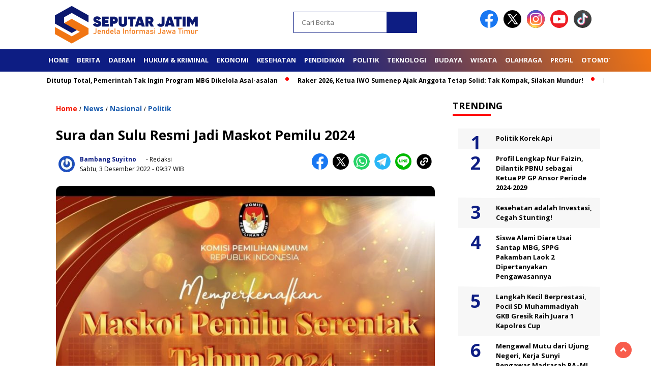

--- FILE ---
content_type: text/html; charset=UTF-8
request_url: https://seputarjatim.com/sura-dan-sulu-resmi-jadi-maskot-pemilu-2024/
body_size: 32860
content:
<!doctype html>
<html class="no-js" lang="id" prefix="og: https://ogp.me/ns#" >

<head>
    <meta charset="UTF-8">
    <link href="http://gmpg.org/xfn/11" rel="profile">
    <link href="https://seputarjatim.com/xmlrpc.php" rel="pingback">
    <meta http-equiv="x-ua-compatible" content="ie=edge">
    
<!-- Optimasi Mesin Pencari oleh Rank Math PRO - https://rankmath.com/ -->
<title>Sura dan Sulu Resmi Jadi Maskot Pemilu 2024</title>
<link data-rocket-preload as="style" href="https://fonts.googleapis.com/css2?family=Open%20Sans:ital,wght@0,400;0,700;1,400;1,700&#038;display=swap" rel="preload">
<link href="https://fonts.googleapis.com/css2?family=Open%20Sans:ital,wght@0,400;0,700;1,400;1,700&#038;display=swap" media="print" onload="this.media=&#039;all&#039;" rel="stylesheet">
<noscript><link rel="stylesheet" href="https://fonts.googleapis.com/css2?family=Open%20Sans:ital,wght@0,400;0,700;1,400;1,700&#038;display=swap"></noscript>
<meta name="description" content="NASIONAL, seputarjatim.com–Pemilu Serentak 2024 resmi memiliki maskot dan juga jinggle yang sudah diluncurkan oleh Komisi Pemilihan Umum (KPU). maskot Pemilu"/>
<meta name="robots" content="follow, index, max-snippet:-1, max-video-preview:-1, max-image-preview:large"/>
<link rel="canonical" href="https://seputarjatim.com/sura-dan-sulu-resmi-jadi-maskot-pemilu-2024/" />
<meta property="og:locale" content="id_ID" />
<meta property="og:type" content="article" />
<meta property="og:title" content="Sura dan Sulu Resmi Jadi Maskot Pemilu 2024" />
<meta property="og:description" content="NASIONAL, seputarjatim.com–Pemilu Serentak 2024 resmi memiliki maskot dan juga jinggle yang sudah diluncurkan oleh Komisi Pemilihan Umum (KPU). maskot Pemilu" />
<meta property="og:url" content="https://seputarjatim.com/sura-dan-sulu-resmi-jadi-maskot-pemilu-2024/" />
<meta property="og:site_name" content="Seputar Jatim" />
<meta property="article:tag" content="maskot pemilu 2024" />
<meta property="article:tag" content="nasional" />
<meta property="article:section" content="News" />
<meta property="og:updated_time" content="2022-12-03T09:40:38+07:00" />
<meta property="og:image" content="https://seputarjatim.com/wp-content/uploads/2022/12/6287866225721_status_f994d6742c8c436583ffbfd3d0e078f9.jpg" />
<meta property="og:image:secure_url" content="https://seputarjatim.com/wp-content/uploads/2022/12/6287866225721_status_f994d6742c8c436583ffbfd3d0e078f9.jpg" />
<meta property="og:image:width" content="1067" />
<meta property="og:image:height" content="1400" />
<meta property="og:image:alt" content="Sura dan Sulu Resmi Jadi Maskot Pemilu 2024" />
<meta property="og:image:type" content="image/jpeg" />
<meta property="article:published_time" content="2022-12-03T09:37:49+07:00" />
<meta property="article:modified_time" content="2022-12-03T09:40:38+07:00" />
<meta name="twitter:card" content="summary_large_image" />
<meta name="twitter:title" content="Sura dan Sulu Resmi Jadi Maskot Pemilu 2024" />
<meta name="twitter:description" content="NASIONAL, seputarjatim.com–Pemilu Serentak 2024 resmi memiliki maskot dan juga jinggle yang sudah diluncurkan oleh Komisi Pemilihan Umum (KPU). maskot Pemilu" />
<meta name="twitter:image" content="https://seputarjatim.com/wp-content/uploads/2022/12/6287866225721_status_f994d6742c8c436583ffbfd3d0e078f9.jpg" />
<meta name="twitter:label1" content="Ditulis oleh" />
<meta name="twitter:data1" content="Bambang Suyitno" />
<meta name="twitter:label2" content="Waktunya membaca" />
<meta name="twitter:data2" content="Kurang dari semenit" />
<script type="application/ld+json" class="rank-math-schema-pro">{"@context":"https://schema.org","@graph":[{"@type":"Organization","@id":"https://seputarjatim.com/#organization","name":"Seputar Jatim","url":"https://seputarjatim.com","email":"seputarjatimredaksi@gmail.com","logo":{"@type":"ImageObject","@id":"https://seputarjatim.com/#logo","url":"https://seputarjatim.com/wp-content/uploads/2025/09/cropped-Logo-Seputar-Jatim-scaled-1.png","contentUrl":"https://seputarjatim.com/wp-content/uploads/2025/09/cropped-Logo-Seputar-Jatim-scaled-1.png","caption":"Seputar Jatim","inLanguage":"id","width":"400","height":"77"},"description":"SeputarJatim \u2013 Jendela Informasi Jawa Timur. portal berita dan informasi yang menyajikan kabar terkini, peristiwa daerah, budaya, wisata, hingga perkembangan sosial di Jawa Timur secara aktual dan terpercaya. ","legalName":"Anita Chen"},{"@type":"WebSite","@id":"https://seputarjatim.com/#website","url":"https://seputarjatim.com","name":"Seputar Jatim","publisher":{"@id":"https://seputarjatim.com/#organization"},"inLanguage":"id"},{"@type":"ImageObject","@id":"https://seputarjatim.com/wp-content/uploads/2022/12/6287866225721_status_f994d6742c8c436583ffbfd3d0e078f9.jpg","url":"https://seputarjatim.com/wp-content/uploads/2022/12/6287866225721_status_f994d6742c8c436583ffbfd3d0e078f9.jpg","width":"1067","height":"1400","inLanguage":"id"},{"@type":"BreadcrumbList","@id":"https://seputarjatim.com/sura-dan-sulu-resmi-jadi-maskot-pemilu-2024/#breadcrumb","itemListElement":[{"@type":"ListItem","position":"1","item":{"@id":"https://seputarjatim.com","name":"Beranda"}},{"@type":"ListItem","position":"2","item":{"@id":"https://seputarjatim.com/tag/maskot-pemilu-2024/","name":"maskot pemilu 2024"}},{"@type":"ListItem","position":"3","item":{"@id":"https://seputarjatim.com/sura-dan-sulu-resmi-jadi-maskot-pemilu-2024/","name":"Sura dan Sulu Resmi Jadi Maskot Pemilu 2024"}}]},{"@type":"WebPage","@id":"https://seputarjatim.com/sura-dan-sulu-resmi-jadi-maskot-pemilu-2024/#webpage","url":"https://seputarjatim.com/sura-dan-sulu-resmi-jadi-maskot-pemilu-2024/","name":"Sura dan Sulu Resmi Jadi Maskot Pemilu 2024","datePublished":"2022-12-03T09:37:49+07:00","dateModified":"2022-12-03T09:40:38+07:00","isPartOf":{"@id":"https://seputarjatim.com/#website"},"primaryImageOfPage":{"@id":"https://seputarjatim.com/wp-content/uploads/2022/12/6287866225721_status_f994d6742c8c436583ffbfd3d0e078f9.jpg"},"inLanguage":"id","breadcrumb":{"@id":"https://seputarjatim.com/sura-dan-sulu-resmi-jadi-maskot-pemilu-2024/#breadcrumb"}},{"@type":"Person","@id":"https://seputarjatim.com/sura-dan-sulu-resmi-jadi-maskot-pemilu-2024/#author","name":"Bambang Suyitno","image":{"@type":"ImageObject","@id":"https://secure.gravatar.com/avatar/91581d97f1889466ce4e3525eef25c26208c87f90489d7715bb30ccbb8f7771a?s=96&amp;r=g","url":"https://secure.gravatar.com/avatar/91581d97f1889466ce4e3525eef25c26208c87f90489d7715bb30ccbb8f7771a?s=96&amp;r=g","caption":"Bambang Suyitno","inLanguage":"id"},"worksFor":{"@id":"https://seputarjatim.com/#organization"}},{"@type":"NewsArticle","headline":"Sura dan Sulu Resmi Jadi Maskot Pemilu 2024","keywords":"Sura dan Sulu Resmi Jadi Maskot Pemilu 2024","datePublished":"2022-12-03T09:37:49+07:00","dateModified":"2022-12-03T09:40:38+07:00","articleSection":"maskot pemilu 2024, nasional","author":{"@id":"https://seputarjatim.com/sura-dan-sulu-resmi-jadi-maskot-pemilu-2024/#author","name":"Bambang Suyitno"},"publisher":{"@id":"https://seputarjatim.com/#organization"},"description":"NASIONAL, seputarjatim.com\u2013Pemilu Serentak 2024 resmi memiliki maskot dan juga jinggle yang sudah diluncurkan oleh Komisi Pemilihan Umum (KPU). maskot Pemilu","copyrightYear":"2022","copyrightHolder":{"@id":"https://seputarjatim.com/#organization"},"name":"Sura dan Sulu Resmi Jadi Maskot Pemilu 2024","@id":"https://seputarjatim.com/sura-dan-sulu-resmi-jadi-maskot-pemilu-2024/#richSnippet","isPartOf":{"@id":"https://seputarjatim.com/sura-dan-sulu-resmi-jadi-maskot-pemilu-2024/#webpage"},"image":{"@id":"https://seputarjatim.com/wp-content/uploads/2022/12/6287866225721_status_f994d6742c8c436583ffbfd3d0e078f9.jpg"},"inLanguage":"id","mainEntityOfPage":{"@id":"https://seputarjatim.com/sura-dan-sulu-resmi-jadi-maskot-pemilu-2024/#webpage"}}]}</script>
<!-- /Plugin WordPress Rank Math SEO -->

<link rel='dns-prefetch' href='//cdnjs.cloudflare.com' />
<link rel='dns-prefetch' href='//www.googletagmanager.com' />
<link rel='dns-prefetch' href='//fonts.googleapis.com' />
<link rel='dns-prefetch' href='//pagead2.googlesyndication.com' />
<link rel='dns-prefetch' href='//fundingchoicesmessages.google.com' />
<link href='https://fonts.gstatic.com' crossorigin rel='preconnect' />
<link rel="alternate" type="application/rss+xml" title="Seputar Jatim &raquo; Feed" href="https://seputarjatim.com/feed/" />
<link rel="alternate" type="application/rss+xml" title="Seputar Jatim &raquo; Umpan Komentar" href="https://seputarjatim.com/comments/feed/" />
<script id="wpp-js" src="https://seputarjatim.com/wp-content/plugins/wordpress-popular-posts/assets/js/wpp.min.js?ver=7.3.6" data-sampling="0" data-sampling-rate="100" data-api-url="https://seputarjatim.com/wp-json/wordpress-popular-posts" data-post-id="6805" data-token="d959d5ac2f" data-lang="0" data-debug="0"></script>
<link rel="alternate" title="oEmbed (JSON)" type="application/json+oembed" href="https://seputarjatim.com/wp-json/oembed/1.0/embed?url=https%3A%2F%2Fseputarjatim.com%2Fsura-dan-sulu-resmi-jadi-maskot-pemilu-2024%2F" />
<link rel="alternate" title="oEmbed (XML)" type="text/xml+oembed" href="https://seputarjatim.com/wp-json/oembed/1.0/embed?url=https%3A%2F%2Fseputarjatim.com%2Fsura-dan-sulu-resmi-jadi-maskot-pemilu-2024%2F&#038;format=xml" />
<style id='wp-img-auto-sizes-contain-inline-css'>
img:is([sizes=auto i],[sizes^="auto," i]){contain-intrinsic-size:3000px 1500px}
/*# sourceURL=wp-img-auto-sizes-contain-inline-css */
</style>
<style id='wp-emoji-styles-inline-css'>

	img.wp-smiley, img.emoji {
		display: inline !important;
		border: none !important;
		box-shadow: none !important;
		height: 1em !important;
		width: 1em !important;
		margin: 0 0.07em !important;
		vertical-align: -0.1em !important;
		background: none !important;
		padding: 0 !important;
	}
/*# sourceURL=wp-emoji-styles-inline-css */
</style>
<style id='wp-block-library-inline-css'>
:root{--wp-block-synced-color:#7a00df;--wp-block-synced-color--rgb:122,0,223;--wp-bound-block-color:var(--wp-block-synced-color);--wp-editor-canvas-background:#ddd;--wp-admin-theme-color:#007cba;--wp-admin-theme-color--rgb:0,124,186;--wp-admin-theme-color-darker-10:#006ba1;--wp-admin-theme-color-darker-10--rgb:0,107,160.5;--wp-admin-theme-color-darker-20:#005a87;--wp-admin-theme-color-darker-20--rgb:0,90,135;--wp-admin-border-width-focus:2px}@media (min-resolution:192dpi){:root{--wp-admin-border-width-focus:1.5px}}.wp-element-button{cursor:pointer}:root .has-very-light-gray-background-color{background-color:#eee}:root .has-very-dark-gray-background-color{background-color:#313131}:root .has-very-light-gray-color{color:#eee}:root .has-very-dark-gray-color{color:#313131}:root .has-vivid-green-cyan-to-vivid-cyan-blue-gradient-background{background:linear-gradient(135deg,#00d084,#0693e3)}:root .has-purple-crush-gradient-background{background:linear-gradient(135deg,#34e2e4,#4721fb 50%,#ab1dfe)}:root .has-hazy-dawn-gradient-background{background:linear-gradient(135deg,#faaca8,#dad0ec)}:root .has-subdued-olive-gradient-background{background:linear-gradient(135deg,#fafae1,#67a671)}:root .has-atomic-cream-gradient-background{background:linear-gradient(135deg,#fdd79a,#004a59)}:root .has-nightshade-gradient-background{background:linear-gradient(135deg,#330968,#31cdcf)}:root .has-midnight-gradient-background{background:linear-gradient(135deg,#020381,#2874fc)}:root{--wp--preset--font-size--normal:16px;--wp--preset--font-size--huge:42px}.has-regular-font-size{font-size:1em}.has-larger-font-size{font-size:2.625em}.has-normal-font-size{font-size:var(--wp--preset--font-size--normal)}.has-huge-font-size{font-size:var(--wp--preset--font-size--huge)}.has-text-align-center{text-align:center}.has-text-align-left{text-align:left}.has-text-align-right{text-align:right}.has-fit-text{white-space:nowrap!important}#end-resizable-editor-section{display:none}.aligncenter{clear:both}.items-justified-left{justify-content:flex-start}.items-justified-center{justify-content:center}.items-justified-right{justify-content:flex-end}.items-justified-space-between{justify-content:space-between}.screen-reader-text{border:0;clip-path:inset(50%);height:1px;margin:-1px;overflow:hidden;padding:0;position:absolute;width:1px;word-wrap:normal!important}.screen-reader-text:focus{background-color:#ddd;clip-path:none;color:#444;display:block;font-size:1em;height:auto;left:5px;line-height:normal;padding:15px 23px 14px;text-decoration:none;top:5px;width:auto;z-index:100000}html :where(.has-border-color){border-style:solid}html :where([style*=border-top-color]){border-top-style:solid}html :where([style*=border-right-color]){border-right-style:solid}html :where([style*=border-bottom-color]){border-bottom-style:solid}html :where([style*=border-left-color]){border-left-style:solid}html :where([style*=border-width]){border-style:solid}html :where([style*=border-top-width]){border-top-style:solid}html :where([style*=border-right-width]){border-right-style:solid}html :where([style*=border-bottom-width]){border-bottom-style:solid}html :where([style*=border-left-width]){border-left-style:solid}html :where(img[class*=wp-image-]){height:auto;max-width:100%}:where(figure){margin:0 0 1em}html :where(.is-position-sticky){--wp-admin--admin-bar--position-offset:var(--wp-admin--admin-bar--height,0px)}@media screen and (max-width:600px){html :where(.is-position-sticky){--wp-admin--admin-bar--position-offset:0px}}

/*# sourceURL=wp-block-library-inline-css */
</style><style id='global-styles-inline-css'>
:root{--wp--preset--aspect-ratio--square: 1;--wp--preset--aspect-ratio--4-3: 4/3;--wp--preset--aspect-ratio--3-4: 3/4;--wp--preset--aspect-ratio--3-2: 3/2;--wp--preset--aspect-ratio--2-3: 2/3;--wp--preset--aspect-ratio--16-9: 16/9;--wp--preset--aspect-ratio--9-16: 9/16;--wp--preset--color--black: #000000;--wp--preset--color--cyan-bluish-gray: #abb8c3;--wp--preset--color--white: #ffffff;--wp--preset--color--pale-pink: #f78da7;--wp--preset--color--vivid-red: #cf2e2e;--wp--preset--color--luminous-vivid-orange: #ff6900;--wp--preset--color--luminous-vivid-amber: #fcb900;--wp--preset--color--light-green-cyan: #7bdcb5;--wp--preset--color--vivid-green-cyan: #00d084;--wp--preset--color--pale-cyan-blue: #8ed1fc;--wp--preset--color--vivid-cyan-blue: #0693e3;--wp--preset--color--vivid-purple: #9b51e0;--wp--preset--gradient--vivid-cyan-blue-to-vivid-purple: linear-gradient(135deg,rgb(6,147,227) 0%,rgb(155,81,224) 100%);--wp--preset--gradient--light-green-cyan-to-vivid-green-cyan: linear-gradient(135deg,rgb(122,220,180) 0%,rgb(0,208,130) 100%);--wp--preset--gradient--luminous-vivid-amber-to-luminous-vivid-orange: linear-gradient(135deg,rgb(252,185,0) 0%,rgb(255,105,0) 100%);--wp--preset--gradient--luminous-vivid-orange-to-vivid-red: linear-gradient(135deg,rgb(255,105,0) 0%,rgb(207,46,46) 100%);--wp--preset--gradient--very-light-gray-to-cyan-bluish-gray: linear-gradient(135deg,rgb(238,238,238) 0%,rgb(169,184,195) 100%);--wp--preset--gradient--cool-to-warm-spectrum: linear-gradient(135deg,rgb(74,234,220) 0%,rgb(151,120,209) 20%,rgb(207,42,186) 40%,rgb(238,44,130) 60%,rgb(251,105,98) 80%,rgb(254,248,76) 100%);--wp--preset--gradient--blush-light-purple: linear-gradient(135deg,rgb(255,206,236) 0%,rgb(152,150,240) 100%);--wp--preset--gradient--blush-bordeaux: linear-gradient(135deg,rgb(254,205,165) 0%,rgb(254,45,45) 50%,rgb(107,0,62) 100%);--wp--preset--gradient--luminous-dusk: linear-gradient(135deg,rgb(255,203,112) 0%,rgb(199,81,192) 50%,rgb(65,88,208) 100%);--wp--preset--gradient--pale-ocean: linear-gradient(135deg,rgb(255,245,203) 0%,rgb(182,227,212) 50%,rgb(51,167,181) 100%);--wp--preset--gradient--electric-grass: linear-gradient(135deg,rgb(202,248,128) 0%,rgb(113,206,126) 100%);--wp--preset--gradient--midnight: linear-gradient(135deg,rgb(2,3,129) 0%,rgb(40,116,252) 100%);--wp--preset--font-size--small: 13px;--wp--preset--font-size--medium: 20px;--wp--preset--font-size--large: 36px;--wp--preset--font-size--x-large: 42px;--wp--preset--spacing--20: 0.44rem;--wp--preset--spacing--30: 0.67rem;--wp--preset--spacing--40: 1rem;--wp--preset--spacing--50: 1.5rem;--wp--preset--spacing--60: 2.25rem;--wp--preset--spacing--70: 3.38rem;--wp--preset--spacing--80: 5.06rem;--wp--preset--shadow--natural: 6px 6px 9px rgba(0, 0, 0, 0.2);--wp--preset--shadow--deep: 12px 12px 50px rgba(0, 0, 0, 0.4);--wp--preset--shadow--sharp: 6px 6px 0px rgba(0, 0, 0, 0.2);--wp--preset--shadow--outlined: 6px 6px 0px -3px rgb(255, 255, 255), 6px 6px rgb(0, 0, 0);--wp--preset--shadow--crisp: 6px 6px 0px rgb(0, 0, 0);}:where(.is-layout-flex){gap: 0.5em;}:where(.is-layout-grid){gap: 0.5em;}body .is-layout-flex{display: flex;}.is-layout-flex{flex-wrap: wrap;align-items: center;}.is-layout-flex > :is(*, div){margin: 0;}body .is-layout-grid{display: grid;}.is-layout-grid > :is(*, div){margin: 0;}:where(.wp-block-columns.is-layout-flex){gap: 2em;}:where(.wp-block-columns.is-layout-grid){gap: 2em;}:where(.wp-block-post-template.is-layout-flex){gap: 1.25em;}:where(.wp-block-post-template.is-layout-grid){gap: 1.25em;}.has-black-color{color: var(--wp--preset--color--black) !important;}.has-cyan-bluish-gray-color{color: var(--wp--preset--color--cyan-bluish-gray) !important;}.has-white-color{color: var(--wp--preset--color--white) !important;}.has-pale-pink-color{color: var(--wp--preset--color--pale-pink) !important;}.has-vivid-red-color{color: var(--wp--preset--color--vivid-red) !important;}.has-luminous-vivid-orange-color{color: var(--wp--preset--color--luminous-vivid-orange) !important;}.has-luminous-vivid-amber-color{color: var(--wp--preset--color--luminous-vivid-amber) !important;}.has-light-green-cyan-color{color: var(--wp--preset--color--light-green-cyan) !important;}.has-vivid-green-cyan-color{color: var(--wp--preset--color--vivid-green-cyan) !important;}.has-pale-cyan-blue-color{color: var(--wp--preset--color--pale-cyan-blue) !important;}.has-vivid-cyan-blue-color{color: var(--wp--preset--color--vivid-cyan-blue) !important;}.has-vivid-purple-color{color: var(--wp--preset--color--vivid-purple) !important;}.has-black-background-color{background-color: var(--wp--preset--color--black) !important;}.has-cyan-bluish-gray-background-color{background-color: var(--wp--preset--color--cyan-bluish-gray) !important;}.has-white-background-color{background-color: var(--wp--preset--color--white) !important;}.has-pale-pink-background-color{background-color: var(--wp--preset--color--pale-pink) !important;}.has-vivid-red-background-color{background-color: var(--wp--preset--color--vivid-red) !important;}.has-luminous-vivid-orange-background-color{background-color: var(--wp--preset--color--luminous-vivid-orange) !important;}.has-luminous-vivid-amber-background-color{background-color: var(--wp--preset--color--luminous-vivid-amber) !important;}.has-light-green-cyan-background-color{background-color: var(--wp--preset--color--light-green-cyan) !important;}.has-vivid-green-cyan-background-color{background-color: var(--wp--preset--color--vivid-green-cyan) !important;}.has-pale-cyan-blue-background-color{background-color: var(--wp--preset--color--pale-cyan-blue) !important;}.has-vivid-cyan-blue-background-color{background-color: var(--wp--preset--color--vivid-cyan-blue) !important;}.has-vivid-purple-background-color{background-color: var(--wp--preset--color--vivid-purple) !important;}.has-black-border-color{border-color: var(--wp--preset--color--black) !important;}.has-cyan-bluish-gray-border-color{border-color: var(--wp--preset--color--cyan-bluish-gray) !important;}.has-white-border-color{border-color: var(--wp--preset--color--white) !important;}.has-pale-pink-border-color{border-color: var(--wp--preset--color--pale-pink) !important;}.has-vivid-red-border-color{border-color: var(--wp--preset--color--vivid-red) !important;}.has-luminous-vivid-orange-border-color{border-color: var(--wp--preset--color--luminous-vivid-orange) !important;}.has-luminous-vivid-amber-border-color{border-color: var(--wp--preset--color--luminous-vivid-amber) !important;}.has-light-green-cyan-border-color{border-color: var(--wp--preset--color--light-green-cyan) !important;}.has-vivid-green-cyan-border-color{border-color: var(--wp--preset--color--vivid-green-cyan) !important;}.has-pale-cyan-blue-border-color{border-color: var(--wp--preset--color--pale-cyan-blue) !important;}.has-vivid-cyan-blue-border-color{border-color: var(--wp--preset--color--vivid-cyan-blue) !important;}.has-vivid-purple-border-color{border-color: var(--wp--preset--color--vivid-purple) !important;}.has-vivid-cyan-blue-to-vivid-purple-gradient-background{background: var(--wp--preset--gradient--vivid-cyan-blue-to-vivid-purple) !important;}.has-light-green-cyan-to-vivid-green-cyan-gradient-background{background: var(--wp--preset--gradient--light-green-cyan-to-vivid-green-cyan) !important;}.has-luminous-vivid-amber-to-luminous-vivid-orange-gradient-background{background: var(--wp--preset--gradient--luminous-vivid-amber-to-luminous-vivid-orange) !important;}.has-luminous-vivid-orange-to-vivid-red-gradient-background{background: var(--wp--preset--gradient--luminous-vivid-orange-to-vivid-red) !important;}.has-very-light-gray-to-cyan-bluish-gray-gradient-background{background: var(--wp--preset--gradient--very-light-gray-to-cyan-bluish-gray) !important;}.has-cool-to-warm-spectrum-gradient-background{background: var(--wp--preset--gradient--cool-to-warm-spectrum) !important;}.has-blush-light-purple-gradient-background{background: var(--wp--preset--gradient--blush-light-purple) !important;}.has-blush-bordeaux-gradient-background{background: var(--wp--preset--gradient--blush-bordeaux) !important;}.has-luminous-dusk-gradient-background{background: var(--wp--preset--gradient--luminous-dusk) !important;}.has-pale-ocean-gradient-background{background: var(--wp--preset--gradient--pale-ocean) !important;}.has-electric-grass-gradient-background{background: var(--wp--preset--gradient--electric-grass) !important;}.has-midnight-gradient-background{background: var(--wp--preset--gradient--midnight) !important;}.has-small-font-size{font-size: var(--wp--preset--font-size--small) !important;}.has-medium-font-size{font-size: var(--wp--preset--font-size--medium) !important;}.has-large-font-size{font-size: var(--wp--preset--font-size--large) !important;}.has-x-large-font-size{font-size: var(--wp--preset--font-size--x-large) !important;}
/*# sourceURL=global-styles-inline-css */
</style>

<style id='classic-theme-styles-inline-css'>
/*! This file is auto-generated */
.wp-block-button__link{color:#fff;background-color:#32373c;border-radius:9999px;box-shadow:none;text-decoration:none;padding:calc(.667em + 2px) calc(1.333em + 2px);font-size:1.125em}.wp-block-file__button{background:#32373c;color:#fff;text-decoration:none}
/*# sourceURL=/wp-includes/css/classic-themes.min.css */
</style>
<link data-minify="1" rel='stylesheet' id='wordpress-popular-posts-css-css' href='https://seputarjatim.com/wp-content/cache/min/1/wp-content/plugins/wordpress-popular-posts/assets/css/wpp.css?ver=1769504306' media='all' />
<link data-minify="1" rel='stylesheet' id='styleku-css' href='https://seputarjatim.com/wp-content/cache/background-css/1/seputarjatim.com/wp-content/cache/min/1/wp-content/themes/nomina/style.css?ver=1769504306&wpr_t=1769722870' media='all' />
<link rel='stylesheet' id='lightslidercss-css' href='https://seputarjatim.com/wp-content/cache/background-css/1/seputarjatim.com/wp-content/themes/nomina/css/lightslider.min.css?ver=1.1&wpr_t=1769722870' media='all' />
<link data-minify="1" rel='stylesheet' id='flexslidercss-css' href='https://seputarjatim.com/wp-content/cache/min/1/wp-content/themes/nomina/css/flexslider.css?ver=1769504306' media='all' />
<link rel='stylesheet' id='owlcss-css' href='https://seputarjatim.com/wp-content/cache/background-css/1/seputarjatim.com/wp-content/themes/nomina/css/owl.carousel.min.css?ver=2.1&wpr_t=1769722870' media='all' />
<link data-minify="1" rel='stylesheet' id='swiper-css-css' href='https://seputarjatim.com/wp-content/cache/min/1/ajax/libs/Swiper/11.0.5/swiper-bundle.css?ver=1769504307' media='all' />


<script src="https://seputarjatim.com/wp-includes/js/jquery/jquery.min.js?ver=3.7.1" id="jquery-core-js"></script>
<script src="https://seputarjatim.com/wp-includes/js/jquery/jquery-migrate.min.js?ver=3.4.1" id="jquery-migrate-js"></script>
<script src="https://seputarjatim.com/wp-content/themes/nomina/js/owl.carousel.min.js?ver=1" id="owljs-js"></script>
<script src="https://seputarjatim.com/wp-content/themes/nomina/js/lightslider.min.js?ver=6.9" id="lightslider-js"></script>
<script data-minify="1" src="https://seputarjatim.com/wp-content/cache/min/1/ajax/libs/Swiper/11.0.5/swiper-bundle.min.js?ver=1769504307" id="script-swipe-js"></script>

<!-- Potongan tag Google (gtag.js) ditambahkan oleh Site Kit -->
<!-- Snippet Google Analytics telah ditambahkan oleh Site Kit -->
<script src="https://www.googletagmanager.com/gtag/js?id=G-N9R2LP9BYD" id="google_gtagjs-js" async></script>
<script id="google_gtagjs-js-after">
window.dataLayer = window.dataLayer || [];function gtag(){dataLayer.push(arguments);}
gtag("set","linker",{"domains":["seputarjatim.com"]});
gtag("js", new Date());
gtag("set", "developer_id.dZTNiMT", true);
gtag("config", "G-N9R2LP9BYD");
//# sourceURL=google_gtagjs-js-after
</script>
<link rel="https://api.w.org/" href="https://seputarjatim.com/wp-json/" /><link rel="alternate" title="JSON" type="application/json" href="https://seputarjatim.com/wp-json/wp/v2/posts/6805" /><meta name="generator" content="WordPress 6.9" />
<link rel='shortlink' href='https://seputarjatim.com/?p=6805' />
<meta property="fb:app_id" content=""/><meta name="generator" content="Site Kit by Google 1.171.0" />            <style id="wpp-loading-animation-styles">@-webkit-keyframes bgslide{from{background-position-x:0}to{background-position-x:-200%}}@keyframes bgslide{from{background-position-x:0}to{background-position-x:-200%}}.wpp-widget-block-placeholder,.wpp-shortcode-placeholder{margin:0 auto;width:60px;height:3px;background:#dd3737;background:linear-gradient(90deg,#dd3737 0%,#571313 10%,#dd3737 100%);background-size:200% auto;border-radius:3px;-webkit-animation:bgslide 1s infinite linear;animation:bgslide 1s infinite linear}</style>
                     <style>
             .menu-utama > li > a, .headline-judul a, .news-feed-judul, .news-feed-judul-block, .news-feed-list .kategori, .judul-sidebar-right, .judul-sidebar-left, .judul-sidebar-single, .single-kategori a span, .judul-label-kategori span, .kategori-mobile, .category-kategori a, .wpp-list > li > a, .recent-post-widget a, .page-numbers, .menu-bawah li a, #category-content h2 a, .category-text-wrap, .judul-label-kategori, .category-kategori, .headline-label, .search-form .search-field, .recent-post-widget .waktu, .single-kategori a, #single-content h1, .tanggal-single, .related-post-wrap, .caption-photo, .tagname, .tagname a, .footer-copyright, .judul-berita-pilihan, .kategori-berita-pilihan, #berita-pilihan h2 a, #page-content h1, .judul-berita-rekomendasi, .kategori-berita-rekomendasi, #berita-rekomendasi h2, .mobile-berita-terbaru .berita-terbaru, .judul-berita-terbaru a, .mobile-kategori-berita-terbaru, .tanggal-berita-terbaru, .news-feed-text-block .tanggal, .menu-utama > li > ul.sub-menu > li a, .mobile-menu-kiri li a, .judul-headline, a.slider-kategori, a.judul-slider, .judul-thumbnail, .alamat, .before-widget, .before-widget select, .before-widget ul li a, .before-widget ul li, .nama-penulis, .desktop-berita-terbaru .berita-terbaru, .desktop-berita-terbaru-box p, .desktop-kategori-berita-terbaru, .error404 p, .headline-label-mobile-dua, h2.headline-judul-mobile-dua a, .wrap-text-headline-dua .tanggal, .judul-berita-pilihan, .before-widget h2, .judul-sidebar-right, .judul-sidebar-single, .marquee-baru a, .marquee-baru .inner a, .headline-tiga-text-wrap-mobile h2 a, .totalpembaca, h2.headline-judul-mobile a, .headline-label-mobile, .menu-network-wrap, .network-title, .menu-network-wrap a { 
    font-family: 'Open Sans', sans-serif; }  
             
.single-article-text, .single-article-text p { 
    font-family: 'Open Sans', sans-serif; 
    font-size: 15px; }    
             
#single-content figcaption.wp-element-caption, .wp-caption, .caption-photo, .caption-photo-buka-tutup {
      font-family: 'Open Sans', sans-serif; 
             }

        
                     
.menu-utama > li > a, .menu-bawah > li > a, .menu-utama > li > ul.sub-menu > li a { 
    font-size: 
    13px; }
             
             
                 .menu-utama { text-align: left; }
                     
                          #single-content h1 { text-align: left}
             
             
    .single-kategori { text-align: left; }
    
                             .fluid-nav, footer, .scroll-to-continue, .ad-middle .ad-title, .ad-middle .scroll-to-resume, .tagname span, .tagname a:hover, .headline-tiga-text-wrap-mobile {background: #0575E6;  /* fallback for old browsers */
background: -webkit-linear-gradient(to right, #021B79, #0575E6);  /* Chrome 10-25, Safari 5.1-6 */
background: linear-gradient(to right, #021B79, #0575E6); /* W3C, IE 10+/ Edge, Firefox 16+, Chrome 26+, Opera 12+, Safari 7+ */
} 
.menu-utama { background: transparent;}
.nama-penulis a, single-kategori a, .single-article-text p a, .single-article-text h1 a, .single-article-text h2 a, .single-article-text h3 a, .single-article-text h4 a, .single-article-text h5 a, .single-article-text h6 a, .single-article-text ul li a, .single-article-text ol li a, .single-article-text div a, .single-article-text a, .judul-desktop-berita-terbaru:hover, .wpp-list > li > a.wpp-post-title:before, .recent-post-widget a:hover {color: #0575E6 }
.search-submit, .menu-utama > li > ul.sub-menu, .nav-links .current, .page-numbers:hover, .menu-utama > li > a:hover, .page-link-wrap span.current, .page-link-wrap a:hover {background: #0575E6 }
.search-submit, .search-form .search-field, .mobile-menu-kiri-wrap form.search-form, .page-link-wrap span.current, a.post-page-numbers {border-color: #0575E6}
.line-satu, .line-dua, .line-tiga {background: #0575E6 }
.menu-utama > .current-menu-item > a {background-color: #045eb8}
footer { border-color: #045eb8}
.menu-utama > li > ul.sub-menu {border-color: #045eb8}
                    
    
             
             
         </style>
    
<!-- Meta tag Google AdSense ditambahkan oleh Site Kit -->
<meta name="google-adsense-platform-account" content="ca-host-pub-2644536267352236">
<meta name="google-adsense-platform-domain" content="sitekit.withgoogle.com">
<!-- Akhir tag meta Google AdSense yang ditambahkan oleh Site Kit -->

<!-- Snippet Google Tag Manager telah ditambahkan oleh Site Kit -->
<script>
			( function( w, d, s, l, i ) {
				w[l] = w[l] || [];
				w[l].push( {'gtm.start': new Date().getTime(), event: 'gtm.js'} );
				var f = d.getElementsByTagName( s )[0],
					j = d.createElement( s ), dl = l != 'dataLayer' ? '&l=' + l : '';
				j.async = true;
				j.src = 'https://www.googletagmanager.com/gtm.js?id=' + i + dl;
				f.parentNode.insertBefore( j, f );
			} )( window, document, 'script', 'dataLayer', 'GTM-MNX8V6B' );
			
</script>

<!-- Snippet Google Tag Manager penutup telah ditambahkan oleh Site Kit -->

<!-- Snippet Google AdSense telah ditambahkan oleh Site Kit -->
<script async src="https://pagead2.googlesyndication.com/pagead/js/adsbygoogle.js?client=ca-pub-2862022322882647&amp;host=ca-host-pub-2644536267352236" crossorigin="anonymous"></script>

<!-- Snippet Google AdSense penutup telah ditambahkan oleh Site Kit -->

<!-- Snippet Google AdSense Ad Blocking Recovery ditambahkan oleh Site Kit -->
<script async src="https://fundingchoicesmessages.google.com/i/pub-2862022322882647?ers=1"></script><script>(function() {function signalGooglefcPresent() {if (!window.frames['googlefcPresent']) {if (document.body) {const iframe = document.createElement('iframe'); iframe.style = 'width: 0; height: 0; border: none; z-index: -1000; left: -1000px; top: -1000px;'; iframe.style.display = 'none'; iframe.name = 'googlefcPresent'; document.body.appendChild(iframe);} else {setTimeout(signalGooglefcPresent, 0);}}}signalGooglefcPresent();})();</script>
<!-- Snippet End Google AdSense Ad Blocking Recovery ditambahkan oleh Site Kit -->

<!-- Snippet Google AdSense Ad Blocking Recovery Error Protection ditambahkan oleh Site Kit -->
<script>(function(){'use strict';function aa(a){var b=0;return function(){return b<a.length?{done:!1,value:a[b++]}:{done:!0}}}var ba=typeof Object.defineProperties=="function"?Object.defineProperty:function(a,b,c){if(a==Array.prototype||a==Object.prototype)return a;a[b]=c.value;return a};
function ca(a){a=["object"==typeof globalThis&&globalThis,a,"object"==typeof window&&window,"object"==typeof self&&self,"object"==typeof global&&global];for(var b=0;b<a.length;++b){var c=a[b];if(c&&c.Math==Math)return c}throw Error("Cannot find global object");}var da=ca(this);function l(a,b){if(b)a:{var c=da;a=a.split(".");for(var d=0;d<a.length-1;d++){var e=a[d];if(!(e in c))break a;c=c[e]}a=a[a.length-1];d=c[a];b=b(d);b!=d&&b!=null&&ba(c,a,{configurable:!0,writable:!0,value:b})}}
function ea(a){return a.raw=a}function n(a){var b=typeof Symbol!="undefined"&&Symbol.iterator&&a[Symbol.iterator];if(b)return b.call(a);if(typeof a.length=="number")return{next:aa(a)};throw Error(String(a)+" is not an iterable or ArrayLike");}function fa(a){for(var b,c=[];!(b=a.next()).done;)c.push(b.value);return c}var ha=typeof Object.create=="function"?Object.create:function(a){function b(){}b.prototype=a;return new b},p;
if(typeof Object.setPrototypeOf=="function")p=Object.setPrototypeOf;else{var q;a:{var ja={a:!0},ka={};try{ka.__proto__=ja;q=ka.a;break a}catch(a){}q=!1}p=q?function(a,b){a.__proto__=b;if(a.__proto__!==b)throw new TypeError(a+" is not extensible");return a}:null}var la=p;
function t(a,b){a.prototype=ha(b.prototype);a.prototype.constructor=a;if(la)la(a,b);else for(var c in b)if(c!="prototype")if(Object.defineProperties){var d=Object.getOwnPropertyDescriptor(b,c);d&&Object.defineProperty(a,c,d)}else a[c]=b[c];a.A=b.prototype}function ma(){for(var a=Number(this),b=[],c=a;c<arguments.length;c++)b[c-a]=arguments[c];return b}l("Object.is",function(a){return a?a:function(b,c){return b===c?b!==0||1/b===1/c:b!==b&&c!==c}});
l("Array.prototype.includes",function(a){return a?a:function(b,c){var d=this;d instanceof String&&(d=String(d));var e=d.length;c=c||0;for(c<0&&(c=Math.max(c+e,0));c<e;c++){var f=d[c];if(f===b||Object.is(f,b))return!0}return!1}});
l("String.prototype.includes",function(a){return a?a:function(b,c){if(this==null)throw new TypeError("The 'this' value for String.prototype.includes must not be null or undefined");if(b instanceof RegExp)throw new TypeError("First argument to String.prototype.includes must not be a regular expression");return this.indexOf(b,c||0)!==-1}});l("Number.MAX_SAFE_INTEGER",function(){return 9007199254740991});
l("Number.isFinite",function(a){return a?a:function(b){return typeof b!=="number"?!1:!isNaN(b)&&b!==Infinity&&b!==-Infinity}});l("Number.isInteger",function(a){return a?a:function(b){return Number.isFinite(b)?b===Math.floor(b):!1}});l("Number.isSafeInteger",function(a){return a?a:function(b){return Number.isInteger(b)&&Math.abs(b)<=Number.MAX_SAFE_INTEGER}});
l("Math.trunc",function(a){return a?a:function(b){b=Number(b);if(isNaN(b)||b===Infinity||b===-Infinity||b===0)return b;var c=Math.floor(Math.abs(b));return b<0?-c:c}});/*

 Copyright The Closure Library Authors.
 SPDX-License-Identifier: Apache-2.0
*/
var u=this||self;function v(a,b){a:{var c=["CLOSURE_FLAGS"];for(var d=u,e=0;e<c.length;e++)if(d=d[c[e]],d==null){c=null;break a}c=d}a=c&&c[a];return a!=null?a:b}function w(a){return a};function na(a){u.setTimeout(function(){throw a;},0)};var oa=v(610401301,!1),pa=v(188588736,!0),qa=v(645172343,v(1,!0));var x,ra=u.navigator;x=ra?ra.userAgentData||null:null;function z(a){return oa?x?x.brands.some(function(b){return(b=b.brand)&&b.indexOf(a)!=-1}):!1:!1}function A(a){var b;a:{if(b=u.navigator)if(b=b.userAgent)break a;b=""}return b.indexOf(a)!=-1};function B(){return oa?!!x&&x.brands.length>0:!1}function C(){return B()?z("Chromium"):(A("Chrome")||A("CriOS"))&&!(B()?0:A("Edge"))||A("Silk")};var sa=B()?!1:A("Trident")||A("MSIE");!A("Android")||C();C();A("Safari")&&(C()||(B()?0:A("Coast"))||(B()?0:A("Opera"))||(B()?0:A("Edge"))||(B()?z("Microsoft Edge"):A("Edg/"))||B()&&z("Opera"));var ta={},D=null;var ua=typeof Uint8Array!=="undefined",va=!sa&&typeof btoa==="function";var wa;function E(){return typeof BigInt==="function"};var F=typeof Symbol==="function"&&typeof Symbol()==="symbol";function xa(a){return typeof Symbol==="function"&&typeof Symbol()==="symbol"?Symbol():a}var G=xa(),ya=xa("2ex");var za=F?function(a,b){a[G]|=b}:function(a,b){a.g!==void 0?a.g|=b:Object.defineProperties(a,{g:{value:b,configurable:!0,writable:!0,enumerable:!1}})},H=F?function(a){return a[G]|0}:function(a){return a.g|0},I=F?function(a){return a[G]}:function(a){return a.g},J=F?function(a,b){a[G]=b}:function(a,b){a.g!==void 0?a.g=b:Object.defineProperties(a,{g:{value:b,configurable:!0,writable:!0,enumerable:!1}})};function Aa(a,b){J(b,(a|0)&-14591)}function Ba(a,b){J(b,(a|34)&-14557)};var K={},Ca={};function Da(a){return!(!a||typeof a!=="object"||a.g!==Ca)}function Ea(a){return a!==null&&typeof a==="object"&&!Array.isArray(a)&&a.constructor===Object}function L(a,b,c){if(!Array.isArray(a)||a.length)return!1;var d=H(a);if(d&1)return!0;if(!(b&&(Array.isArray(b)?b.includes(c):b.has(c))))return!1;J(a,d|1);return!0};var M=0,N=0;function Fa(a){var b=a>>>0;M=b;N=(a-b)/4294967296>>>0}function Ga(a){if(a<0){Fa(-a);var b=n(Ha(M,N));a=b.next().value;b=b.next().value;M=a>>>0;N=b>>>0}else Fa(a)}function Ia(a,b){b>>>=0;a>>>=0;if(b<=2097151)var c=""+(4294967296*b+a);else E()?c=""+(BigInt(b)<<BigInt(32)|BigInt(a)):(c=(a>>>24|b<<8)&16777215,b=b>>16&65535,a=(a&16777215)+c*6777216+b*6710656,c+=b*8147497,b*=2,a>=1E7&&(c+=a/1E7>>>0,a%=1E7),c>=1E7&&(b+=c/1E7>>>0,c%=1E7),c=b+Ja(c)+Ja(a));return c}
function Ja(a){a=String(a);return"0000000".slice(a.length)+a}function Ha(a,b){b=~b;a?a=~a+1:b+=1;return[a,b]};var Ka=/^-?([1-9][0-9]*|0)(\.[0-9]+)?$/;var O;function La(a,b){O=b;a=new a(b);O=void 0;return a}
function P(a,b,c){a==null&&(a=O);O=void 0;if(a==null){var d=96;c?(a=[c],d|=512):a=[];b&&(d=d&-16760833|(b&1023)<<14)}else{if(!Array.isArray(a))throw Error("narr");d=H(a);if(d&2048)throw Error("farr");if(d&64)return a;d|=64;if(c&&(d|=512,c!==a[0]))throw Error("mid");a:{c=a;var e=c.length;if(e){var f=e-1;if(Ea(c[f])){d|=256;b=f-(+!!(d&512)-1);if(b>=1024)throw Error("pvtlmt");d=d&-16760833|(b&1023)<<14;break a}}if(b){b=Math.max(b,e-(+!!(d&512)-1));if(b>1024)throw Error("spvt");d=d&-16760833|(b&1023)<<
14}}}J(a,d);return a};function Ma(a){switch(typeof a){case "number":return isFinite(a)?a:String(a);case "boolean":return a?1:0;case "object":if(a)if(Array.isArray(a)){if(L(a,void 0,0))return}else if(ua&&a!=null&&a instanceof Uint8Array){if(va){for(var b="",c=0,d=a.length-10240;c<d;)b+=String.fromCharCode.apply(null,a.subarray(c,c+=10240));b+=String.fromCharCode.apply(null,c?a.subarray(c):a);a=btoa(b)}else{b===void 0&&(b=0);if(!D){D={};c="ABCDEFGHIJKLMNOPQRSTUVWXYZabcdefghijklmnopqrstuvwxyz0123456789".split("");d=["+/=",
"+/","-_=","-_.","-_"];for(var e=0;e<5;e++){var f=c.concat(d[e].split(""));ta[e]=f;for(var g=0;g<f.length;g++){var h=f[g];D[h]===void 0&&(D[h]=g)}}}b=ta[b];c=Array(Math.floor(a.length/3));d=b[64]||"";for(e=f=0;f<a.length-2;f+=3){var k=a[f],m=a[f+1];h=a[f+2];g=b[k>>2];k=b[(k&3)<<4|m>>4];m=b[(m&15)<<2|h>>6];h=b[h&63];c[e++]=g+k+m+h}g=0;h=d;switch(a.length-f){case 2:g=a[f+1],h=b[(g&15)<<2]||d;case 1:a=a[f],c[e]=b[a>>2]+b[(a&3)<<4|g>>4]+h+d}a=c.join("")}return a}}return a};function Na(a,b,c){a=Array.prototype.slice.call(a);var d=a.length,e=b&256?a[d-1]:void 0;d+=e?-1:0;for(b=b&512?1:0;b<d;b++)a[b]=c(a[b]);if(e){b=a[b]={};for(var f in e)Object.prototype.hasOwnProperty.call(e,f)&&(b[f]=c(e[f]))}return a}function Oa(a,b,c,d,e){if(a!=null){if(Array.isArray(a))a=L(a,void 0,0)?void 0:e&&H(a)&2?a:Pa(a,b,c,d!==void 0,e);else if(Ea(a)){var f={},g;for(g in a)Object.prototype.hasOwnProperty.call(a,g)&&(f[g]=Oa(a[g],b,c,d,e));a=f}else a=b(a,d);return a}}
function Pa(a,b,c,d,e){var f=d||c?H(a):0;d=d?!!(f&32):void 0;a=Array.prototype.slice.call(a);for(var g=0;g<a.length;g++)a[g]=Oa(a[g],b,c,d,e);c&&c(f,a);return a}function Qa(a){return a.s===K?a.toJSON():Ma(a)};function Ra(a,b,c){c=c===void 0?Ba:c;if(a!=null){if(ua&&a instanceof Uint8Array)return b?a:new Uint8Array(a);if(Array.isArray(a)){var d=H(a);if(d&2)return a;b&&(b=d===0||!!(d&32)&&!(d&64||!(d&16)));return b?(J(a,(d|34)&-12293),a):Pa(a,Ra,d&4?Ba:c,!0,!0)}a.s===K&&(c=a.h,d=I(c),a=d&2?a:La(a.constructor,Sa(c,d,!0)));return a}}function Sa(a,b,c){var d=c||b&2?Ba:Aa,e=!!(b&32);a=Na(a,b,function(f){return Ra(f,e,d)});za(a,32|(c?2:0));return a};function Ta(a,b){a=a.h;return Ua(a,I(a),b)}function Va(a,b,c,d){b=d+(+!!(b&512)-1);if(!(b<0||b>=a.length||b>=c))return a[b]}
function Ua(a,b,c,d){if(c===-1)return null;var e=b>>14&1023||536870912;if(c>=e){if(b&256)return a[a.length-1][c]}else{var f=a.length;if(d&&b&256&&(d=a[f-1][c],d!=null)){if(Va(a,b,e,c)&&ya!=null){var g;a=(g=wa)!=null?g:wa={};g=a[ya]||0;g>=4||(a[ya]=g+1,g=Error(),g.__closure__error__context__984382||(g.__closure__error__context__984382={}),g.__closure__error__context__984382.severity="incident",na(g))}return d}return Va(a,b,e,c)}}
function Wa(a,b,c,d,e){var f=b>>14&1023||536870912;if(c>=f||e&&!qa){var g=b;if(b&256)e=a[a.length-1];else{if(d==null)return;e=a[f+(+!!(b&512)-1)]={};g|=256}e[c]=d;c<f&&(a[c+(+!!(b&512)-1)]=void 0);g!==b&&J(a,g)}else a[c+(+!!(b&512)-1)]=d,b&256&&(a=a[a.length-1],c in a&&delete a[c])}
function Xa(a,b){var c=Ya;var d=d===void 0?!1:d;var e=a.h;var f=I(e),g=Ua(e,f,b,d);if(g!=null&&typeof g==="object"&&g.s===K)c=g;else if(Array.isArray(g)){var h=H(g),k=h;k===0&&(k|=f&32);k|=f&2;k!==h&&J(g,k);c=new c(g)}else c=void 0;c!==g&&c!=null&&Wa(e,f,b,c,d);e=c;if(e==null)return e;a=a.h;f=I(a);f&2||(g=e,c=g.h,h=I(c),g=h&2?La(g.constructor,Sa(c,h,!1)):g,g!==e&&(e=g,Wa(a,f,b,e,d)));return e}function Za(a,b){a=Ta(a,b);return a==null||typeof a==="string"?a:void 0}
function $a(a,b){var c=c===void 0?0:c;a=Ta(a,b);if(a!=null)if(b=typeof a,b==="number"?Number.isFinite(a):b!=="string"?0:Ka.test(a))if(typeof a==="number"){if(a=Math.trunc(a),!Number.isSafeInteger(a)){Ga(a);b=M;var d=N;if(a=d&2147483648)b=~b+1>>>0,d=~d>>>0,b==0&&(d=d+1>>>0);b=d*4294967296+(b>>>0);a=a?-b:b}}else if(b=Math.trunc(Number(a)),Number.isSafeInteger(b))a=String(b);else{if(b=a.indexOf("."),b!==-1&&(a=a.substring(0,b)),!(a[0]==="-"?a.length<20||a.length===20&&Number(a.substring(0,7))>-922337:
a.length<19||a.length===19&&Number(a.substring(0,6))<922337)){if(a.length<16)Ga(Number(a));else if(E())a=BigInt(a),M=Number(a&BigInt(4294967295))>>>0,N=Number(a>>BigInt(32)&BigInt(4294967295));else{b=+(a[0]==="-");N=M=0;d=a.length;for(var e=b,f=(d-b)%6+b;f<=d;e=f,f+=6)e=Number(a.slice(e,f)),N*=1E6,M=M*1E6+e,M>=4294967296&&(N+=Math.trunc(M/4294967296),N>>>=0,M>>>=0);b&&(b=n(Ha(M,N)),a=b.next().value,b=b.next().value,M=a,N=b)}a=M;b=N;b&2147483648?E()?a=""+(BigInt(b|0)<<BigInt(32)|BigInt(a>>>0)):(b=
n(Ha(a,b)),a=b.next().value,b=b.next().value,a="-"+Ia(a,b)):a=Ia(a,b)}}else a=void 0;return a!=null?a:c}function R(a,b){var c=c===void 0?"":c;a=Za(a,b);return a!=null?a:c};var S;function T(a,b,c){this.h=P(a,b,c)}T.prototype.toJSON=function(){return ab(this)};T.prototype.s=K;T.prototype.toString=function(){try{return S=!0,ab(this).toString()}finally{S=!1}};
function ab(a){var b=S?a.h:Pa(a.h,Qa,void 0,void 0,!1);var c=!S;var d=pa?void 0:a.constructor.v;var e=I(c?a.h:b);if(a=b.length){var f=b[a-1],g=Ea(f);g?a--:f=void 0;e=+!!(e&512)-1;var h=b;if(g){b:{var k=f;var m={};g=!1;if(k)for(var r in k)if(Object.prototype.hasOwnProperty.call(k,r))if(isNaN(+r))m[r]=k[r];else{var y=k[r];Array.isArray(y)&&(L(y,d,+r)||Da(y)&&y.size===0)&&(y=null);y==null&&(g=!0);y!=null&&(m[r]=y)}if(g){for(var Q in m)break b;m=null}else m=k}k=m==null?f!=null:m!==f}for(var ia;a>0;a--){Q=
a-1;r=h[Q];Q-=e;if(!(r==null||L(r,d,Q)||Da(r)&&r.size===0))break;ia=!0}if(h!==b||k||ia){if(!c)h=Array.prototype.slice.call(h,0,a);else if(ia||k||m)h.length=a;m&&h.push(m)}b=h}return b};function bb(a){return function(b){if(b==null||b=="")b=new a;else{b=JSON.parse(b);if(!Array.isArray(b))throw Error("dnarr");za(b,32);b=La(a,b)}return b}};function cb(a){this.h=P(a)}t(cb,T);var db=bb(cb);var U;function V(a){this.g=a}V.prototype.toString=function(){return this.g+""};var eb={};function fb(a){if(U===void 0){var b=null;var c=u.trustedTypes;if(c&&c.createPolicy){try{b=c.createPolicy("goog#html",{createHTML:w,createScript:w,createScriptURL:w})}catch(d){u.console&&u.console.error(d.message)}U=b}else U=b}a=(b=U)?b.createScriptURL(a):a;return new V(a,eb)};/*

 SPDX-License-Identifier: Apache-2.0
*/
function gb(a){var b=ma.apply(1,arguments);if(b.length===0)return fb(a[0]);for(var c=a[0],d=0;d<b.length;d++)c+=encodeURIComponent(b[d])+a[d+1];return fb(c)};function hb(a,b){a.src=b instanceof V&&b.constructor===V?b.g:"type_error:TrustedResourceUrl";var c,d;(c=(b=(d=(c=(a.ownerDocument&&a.ownerDocument.defaultView||window).document).querySelector)==null?void 0:d.call(c,"script[nonce]"))?b.nonce||b.getAttribute("nonce")||"":"")&&a.setAttribute("nonce",c)};function ib(){return Math.floor(Math.random()*2147483648).toString(36)+Math.abs(Math.floor(Math.random()*2147483648)^Date.now()).toString(36)};function jb(a,b){b=String(b);a.contentType==="application/xhtml+xml"&&(b=b.toLowerCase());return a.createElement(b)}function kb(a){this.g=a||u.document||document};function lb(a){a=a===void 0?document:a;return a.createElement("script")};function mb(a,b,c,d,e,f){try{var g=a.g,h=lb(g);h.async=!0;hb(h,b);g.head.appendChild(h);h.addEventListener("load",function(){e();d&&g.head.removeChild(h)});h.addEventListener("error",function(){c>0?mb(a,b,c-1,d,e,f):(d&&g.head.removeChild(h),f())})}catch(k){f()}};var nb=u.atob("aHR0cHM6Ly93d3cuZ3N0YXRpYy5jb20vaW1hZ2VzL2ljb25zL21hdGVyaWFsL3N5c3RlbS8xeC93YXJuaW5nX2FtYmVyXzI0ZHAucG5n"),ob=u.atob("WW91IGFyZSBzZWVpbmcgdGhpcyBtZXNzYWdlIGJlY2F1c2UgYWQgb3Igc2NyaXB0IGJsb2NraW5nIHNvZnR3YXJlIGlzIGludGVyZmVyaW5nIHdpdGggdGhpcyBwYWdlLg=="),pb=u.atob("RGlzYWJsZSBhbnkgYWQgb3Igc2NyaXB0IGJsb2NraW5nIHNvZnR3YXJlLCB0aGVuIHJlbG9hZCB0aGlzIHBhZ2Uu");function qb(a,b,c){this.i=a;this.u=b;this.o=c;this.g=null;this.j=[];this.m=!1;this.l=new kb(this.i)}
function rb(a){if(a.i.body&&!a.m){var b=function(){sb(a);u.setTimeout(function(){tb(a,3)},50)};mb(a.l,a.u,2,!0,function(){u[a.o]||b()},b);a.m=!0}}
function sb(a){for(var b=W(1,5),c=0;c<b;c++){var d=X(a);a.i.body.appendChild(d);a.j.push(d)}b=X(a);b.style.bottom="0";b.style.left="0";b.style.position="fixed";b.style.width=W(100,110).toString()+"%";b.style.zIndex=W(2147483544,2147483644).toString();b.style.backgroundColor=ub(249,259,242,252,219,229);b.style.boxShadow="0 0 12px #888";b.style.color=ub(0,10,0,10,0,10);b.style.display="flex";b.style.justifyContent="center";b.style.fontFamily="Roboto, Arial";c=X(a);c.style.width=W(80,85).toString()+
"%";c.style.maxWidth=W(750,775).toString()+"px";c.style.margin="24px";c.style.display="flex";c.style.alignItems="flex-start";c.style.justifyContent="center";d=jb(a.l.g,"IMG");d.className=ib();d.src=nb;d.alt="Warning icon";d.style.height="24px";d.style.width="24px";d.style.paddingRight="16px";var e=X(a),f=X(a);f.style.fontWeight="bold";f.textContent=ob;var g=X(a);g.textContent=pb;Y(a,e,f);Y(a,e,g);Y(a,c,d);Y(a,c,e);Y(a,b,c);a.g=b;a.i.body.appendChild(a.g);b=W(1,5);for(c=0;c<b;c++)d=X(a),a.i.body.appendChild(d),
a.j.push(d)}function Y(a,b,c){for(var d=W(1,5),e=0;e<d;e++){var f=X(a);b.appendChild(f)}b.appendChild(c);c=W(1,5);for(d=0;d<c;d++)e=X(a),b.appendChild(e)}function W(a,b){return Math.floor(a+Math.random()*(b-a))}function ub(a,b,c,d,e,f){return"rgb("+W(Math.max(a,0),Math.min(b,255)).toString()+","+W(Math.max(c,0),Math.min(d,255)).toString()+","+W(Math.max(e,0),Math.min(f,255)).toString()+")"}function X(a){a=jb(a.l.g,"DIV");a.className=ib();return a}
function tb(a,b){b<=0||a.g!=null&&a.g.offsetHeight!==0&&a.g.offsetWidth!==0||(vb(a),sb(a),u.setTimeout(function(){tb(a,b-1)},50))}function vb(a){for(var b=n(a.j),c=b.next();!c.done;c=b.next())(c=c.value)&&c.parentNode&&c.parentNode.removeChild(c);a.j=[];(b=a.g)&&b.parentNode&&b.parentNode.removeChild(b);a.g=null};function wb(a,b,c,d,e){function f(k){document.body?g(document.body):k>0?u.setTimeout(function(){f(k-1)},e):b()}function g(k){k.appendChild(h);u.setTimeout(function(){h?(h.offsetHeight!==0&&h.offsetWidth!==0?b():a(),h.parentNode&&h.parentNode.removeChild(h)):a()},d)}var h=xb(c);f(3)}function xb(a){var b=document.createElement("div");b.className=a;b.style.width="1px";b.style.height="1px";b.style.position="absolute";b.style.left="-10000px";b.style.top="-10000px";b.style.zIndex="-10000";return b};function Ya(a){this.h=P(a)}t(Ya,T);function yb(a){this.h=P(a)}t(yb,T);var zb=bb(yb);function Ab(a){if(!a)return null;a=Za(a,4);var b;a===null||a===void 0?b=null:b=fb(a);return b};var Bb=ea([""]),Cb=ea([""]);function Db(a,b){this.m=a;this.o=new kb(a.document);this.g=b;this.j=R(this.g,1);this.u=Ab(Xa(this.g,2))||gb(Bb);this.i=!1;b=Ab(Xa(this.g,13))||gb(Cb);this.l=new qb(a.document,b,R(this.g,12))}Db.prototype.start=function(){Eb(this)};
function Eb(a){Fb(a);mb(a.o,a.u,3,!1,function(){a:{var b=a.j;var c=u.btoa(b);if(c=u[c]){try{var d=db(u.atob(c))}catch(e){b=!1;break a}b=b===Za(d,1)}else b=!1}b?Z(a,R(a.g,14)):(Z(a,R(a.g,8)),rb(a.l))},function(){wb(function(){Z(a,R(a.g,7));rb(a.l)},function(){return Z(a,R(a.g,6))},R(a.g,9),$a(a.g,10),$a(a.g,11))})}function Z(a,b){a.i||(a.i=!0,a=new a.m.XMLHttpRequest,a.open("GET",b,!0),a.send())}function Fb(a){var b=u.btoa(a.j);a.m[b]&&Z(a,R(a.g,5))};(function(a,b){u[a]=function(){var c=ma.apply(0,arguments);u[a]=function(){};b.call.apply(b,[null].concat(c instanceof Array?c:fa(n(c))))}})("__h82AlnkH6D91__",function(a){typeof window.atob==="function"&&(new Db(window,zb(window.atob(a)))).start()});}).call(this);

window.__h82AlnkH6D91__("[base64]/[base64]/[base64]/[base64]");</script>
<!-- Snippet End Google AdSense Ad Blocking Recovery Error Protection ditambahkan oleh Site Kit -->
<link rel="icon" href="https://seputarjatim.com/wp-content/uploads/2025/09/cropped-Seputar-Jatim-scaled-1-32x32.png" sizes="32x32" />
<link rel="icon" href="https://seputarjatim.com/wp-content/uploads/2025/09/cropped-Seputar-Jatim-scaled-1-192x192.png" sizes="192x192" />
<link rel="apple-touch-icon" href="https://seputarjatim.com/wp-content/uploads/2025/09/cropped-Seputar-Jatim-scaled-1-180x180.png" />
<meta name="msapplication-TileImage" content="https://seputarjatim.com/wp-content/uploads/2025/09/cropped-Seputar-Jatim-scaled-1-270x270.png" />
		<style id="wp-custom-css">
			.fluid-nav, footer, .scroll-to-continue, .ad-middle .ad-title, .ad-middle .scroll-to-resume, .tagname span, .tagname a:hover, .headline-tiga-text-wrap-mobile {
		background: #0D1D83;
background: linear-gradient(70deg, rgba(13, 29, 131, 1) 48%, rgba(242, 117, 18, 1) 100%);
}

.headline-tiga-text-wrap-mobile h2 a {
	color: #fff;
}

.line-satu, .line-dua, .line-tiga {
	background: #0D1D83;
}

.nama-penulis a, single-kategori a, .single-article-text p a, .single-article-text h1 a, .single-article-text h2 a, .single-article-text h3 a, .single-article-text h4 a, .single-article-text h5 a, .single-article-text h6 a, .single-article-text ul li a, .single-article-text ol li a, .single-article-text div a, .single-article-text a, .judul-desktop-berita-terbaru:hover, .wpp-list > li > a.wpp-post-title:before, .recent-post-widget a:hover {
	color: #0D1D83;
}

footer {
	border-color: #0D1D83;
}

.search-submit, .search-form .search-field, .mobile-menu-kiri-wrap form.search-form, .page-link-wrap span.current, a.post-page-numbers {
	border-color: #0D1D83;
}

.search-submit, .menu-utama > li > ul.sub-menu, .nav-links .current, .page-numbers:hover, .menu-utama > li > a:hover, .page-link-wrap span.current, .page-link-wrap a:hover {
	background: #0D1D83;
}

.menu-utama > .current-menu-item > a, .judul-berita-pilihan, .kategori-berita-rekomendasi, .judul-headline {
	background: #F27512;
}

#berita-pilihan {
	background: #0D1D83;
}

.news-feed-list .kategori, .kategori-berita-pilihan {
	color: #F27512;
}		</style>
		<noscript><style id="rocket-lazyload-nojs-css">.rll-youtube-player, [data-lazy-src]{display:none !important;}</style></noscript>    <meta name="viewport" content="width=device-width, initial-scale=1, shrink-to-fit=no">
    <meta name="theme-color" content="#0575E6" />
	<link rel="preconnect" href="https://fonts.googleapis.com">
<link rel="preconnect" href="https://fonts.gstatic.com" crossorigin>

	<style>
	
		.search-submit { background-image: var(--wpr-bg-f0cbab92-f100-4502-ac8d-c5fee31d9cf1); background-repeat: no-repeat; background-position: 50% 50%; background-size: 40%; }
		
				#sidebar-right, #sidebar-single {top: 170px;}
		
		        .logged-in header{
            top: 0 !important;
        }
		
	</style>
	
<style id="wpr-lazyload-bg-container"></style><style id="wpr-lazyload-bg-exclusion"></style>
<noscript>
<style id="wpr-lazyload-bg-nostyle">.flex-direction-nav a:before{--wpr-bg-342b3b93-5fcf-4247-a1fb-e3d202531067: url('https://seputarjatim.com/wp-content/themes/nomina/img/icon-next-right.png');}.flex-direction-nav a.flex-next:before{--wpr-bg-83396bf9-65b7-40f4-948c-fde8649ecfd2: url('https://seputarjatim.com/wp-content/themes/nomina/img/icon-next-right.png');}.mobile-menu-kiri>li.menu-item-has-children>a:after{--wpr-bg-be5d1899-0dcd-4f7c-bc37-54ce709cab7b: url('https://seputarjatim.com/wp-content/themes/nomina/img/chevron.svg');}.before-widget select{--wpr-bg-e23aea8c-9ba5-469e-b684-e7028f86dee2: url('https://www.svgrepo.com/show/80156/down-arrow.svg');}.close-button-sidebar-mobile-bawah{--wpr-bg-60559906-3771-4ab9-8862-84954af265ed: url('https://seputarjatim.com/wp-content/themes/nomina/img/close-button.svg');}.nama-penulis span:after{--wpr-bg-9d8372b5-3970-4520-a0c0-3c4a67013e66: url('https://seputarjatim.com/wp-content/themes/nomina/img/icons8-instagram-verified-50.png');}.sholat-wrap{--wpr-bg-ededbcee-49fa-4e50-90a8-6b2fc1797d19: url('https://seputarjatim.com/wp-content/themes/nomina/img/bg-ramadhan.webp');}.lSAction>a{--wpr-bg-b7595783-bca7-4d98-950a-31d5425717c2: url('https://seputarjatim.com/wp-content/themes/nomina/img/controls.png');}.owl-carousel .owl-video-play-icon{--wpr-bg-ca0a44af-1fd5-491f-8ca8-cc11d579d1cb: url('https://seputarjatim.com/wp-content/themes/nomina/css/owl.video.play.png');}.search-submit{--wpr-bg-f0cbab92-f100-4502-ac8d-c5fee31d9cf1: url('https://seputarjatim.com/wp-content/themes/nomina/img/icons8-search.svg');}</style>
</noscript>
<script type="application/javascript">const rocket_pairs = [{"selector":".flex-direction-nav a","style":".flex-direction-nav a:before{--wpr-bg-342b3b93-5fcf-4247-a1fb-e3d202531067: url('https:\/\/seputarjatim.com\/wp-content\/themes\/nomina\/img\/icon-next-right.png');}","hash":"342b3b93-5fcf-4247-a1fb-e3d202531067","url":"https:\/\/seputarjatim.com\/wp-content\/themes\/nomina\/img\/icon-next-right.png"},{"selector":".flex-direction-nav a.flex-next","style":".flex-direction-nav a.flex-next:before{--wpr-bg-83396bf9-65b7-40f4-948c-fde8649ecfd2: url('https:\/\/seputarjatim.com\/wp-content\/themes\/nomina\/img\/icon-next-right.png');}","hash":"83396bf9-65b7-40f4-948c-fde8649ecfd2","url":"https:\/\/seputarjatim.com\/wp-content\/themes\/nomina\/img\/icon-next-right.png"},{"selector":".mobile-menu-kiri>li.menu-item-has-children>a","style":".mobile-menu-kiri>li.menu-item-has-children>a:after{--wpr-bg-be5d1899-0dcd-4f7c-bc37-54ce709cab7b: url('https:\/\/seputarjatim.com\/wp-content\/themes\/nomina\/img\/chevron.svg');}","hash":"be5d1899-0dcd-4f7c-bc37-54ce709cab7b","url":"https:\/\/seputarjatim.com\/wp-content\/themes\/nomina\/img\/chevron.svg"},{"selector":".before-widget select","style":".before-widget select{--wpr-bg-e23aea8c-9ba5-469e-b684-e7028f86dee2: url('https:\/\/www.svgrepo.com\/show\/80156\/down-arrow.svg');}","hash":"e23aea8c-9ba5-469e-b684-e7028f86dee2","url":"https:\/\/www.svgrepo.com\/show\/80156\/down-arrow.svg"},{"selector":".close-button-sidebar-mobile-bawah","style":".close-button-sidebar-mobile-bawah{--wpr-bg-60559906-3771-4ab9-8862-84954af265ed: url('https:\/\/seputarjatim.com\/wp-content\/themes\/nomina\/img\/close-button.svg');}","hash":"60559906-3771-4ab9-8862-84954af265ed","url":"https:\/\/seputarjatim.com\/wp-content\/themes\/nomina\/img\/close-button.svg"},{"selector":".nama-penulis span","style":".nama-penulis span:after{--wpr-bg-9d8372b5-3970-4520-a0c0-3c4a67013e66: url('https:\/\/seputarjatim.com\/wp-content\/themes\/nomina\/img\/icons8-instagram-verified-50.png');}","hash":"9d8372b5-3970-4520-a0c0-3c4a67013e66","url":"https:\/\/seputarjatim.com\/wp-content\/themes\/nomina\/img\/icons8-instagram-verified-50.png"},{"selector":".sholat-wrap","style":".sholat-wrap{--wpr-bg-ededbcee-49fa-4e50-90a8-6b2fc1797d19: url('https:\/\/seputarjatim.com\/wp-content\/themes\/nomina\/img\/bg-ramadhan.webp');}","hash":"ededbcee-49fa-4e50-90a8-6b2fc1797d19","url":"https:\/\/seputarjatim.com\/wp-content\/themes\/nomina\/img\/bg-ramadhan.webp"},{"selector":".lSAction>a","style":".lSAction>a{--wpr-bg-b7595783-bca7-4d98-950a-31d5425717c2: url('https:\/\/seputarjatim.com\/wp-content\/themes\/nomina\/img\/controls.png');}","hash":"b7595783-bca7-4d98-950a-31d5425717c2","url":"https:\/\/seputarjatim.com\/wp-content\/themes\/nomina\/img\/controls.png"},{"selector":".owl-carousel .owl-video-play-icon","style":".owl-carousel .owl-video-play-icon{--wpr-bg-ca0a44af-1fd5-491f-8ca8-cc11d579d1cb: url('https:\/\/seputarjatim.com\/wp-content\/themes\/nomina\/css\/owl.video.play.png');}","hash":"ca0a44af-1fd5-491f-8ca8-cc11d579d1cb","url":"https:\/\/seputarjatim.com\/wp-content\/themes\/nomina\/css\/owl.video.play.png"},{"selector":".search-submit","style":".search-submit{--wpr-bg-f0cbab92-f100-4502-ac8d-c5fee31d9cf1: url('https:\/\/seputarjatim.com\/wp-content\/themes\/nomina\/img\/icons8-search.svg');}","hash":"f0cbab92-f100-4502-ac8d-c5fee31d9cf1","url":"https:\/\/seputarjatim.com\/wp-content\/themes\/nomina\/img\/icons8-search.svg"}]; const rocket_excluded_pairs = [];</script><meta name="generator" content="AccelerateWP 3.20.0.3-1.1-32" data-wpr-features="wpr_lazyload_css_bg_img wpr_minify_js wpr_lazyload_images wpr_minify_css wpr_preload_links wpr_desktop" /></head>

<body class="wp-singular post-template-default single single-post postid-6805 single-format-standard wp-custom-logo wp-embed-responsive wp-theme-nomina">
	  		<!-- Snippet Google Tag Manager (noscript) telah ditambahkan oleh Site Kit -->
		<noscript>
			<iframe src="https://www.googletagmanager.com/ns.html?id=GTM-MNX8V6B" height="0" width="0" style="display:none;visibility:hidden"></iframe>
		</noscript>
		<!-- Snippet Google Tag Manager (noscript) penutup telah ditambahkan oleh Site Kit -->
				<div data-rocket-location-hash="f24626b5f50f24bf9c3148a38518ac39" id="sidebar-banner-bawah">
			<div data-rocket-location-hash="0f2e10098b09d3bfc8b96f892dd719ba">
			
		</div><!-- sidebar-banner-bawah WRAP -->
</div><!-- sidebar-banner-bawah BANNER -->	
    <header data-rocket-location-hash="fbfcccd11db41b93d3d0676c9e14fdc8">
		<div data-rocket-location-hash="b25f1fde02eb7ea33f2155cf9f6d3001" class="header-fixed">
			<div data-rocket-location-hash="7de44ef932eb2d05286492bc507dbeb7" class="header-shrink">
				
			
 <a id="logo" href="https://seputarjatim.com/" rel="home"> <img src="data:image/svg+xml,%3Csvg%20xmlns='http://www.w3.org/2000/svg'%20viewBox='0%200%20400%2077'%3E%3C/svg%3E" alt="logo" width="400" height="77" data-lazy-src="https://seputarjatim.com/wp-content/uploads/2025/09/cropped-Logo-Seputar-Jatim-scaled-1.png" /><noscript><img src="https://seputarjatim.com/wp-content/uploads/2025/09/cropped-Logo-Seputar-Jatim-scaled-1.png" alt="logo" width="400" height="77" /></noscript></a>				
<div class="media-social-header">
				<a title="facebook" class="facebook-header" href="https://www.facebook.com/share/1AFCfsdXa9/" target="_blank"><img src="data:image/svg+xml,%3Csvg%20xmlns='http://www.w3.org/2000/svg'%20viewBox='0%200%2035%2035'%3E%3C/svg%3E" alt="facebook" width="35" height="35" data-lazy-src="https://seputarjatim.com/wp-content/themes/nomina/img/fb-icon.svg" /><noscript><img src="https://seputarjatim.com/wp-content/themes/nomina/img/fb-icon.svg" alt="facebook" width="35" height="35" /></noscript></a>
				<a title="twitter" class="twitter-header" href="https://x.com" target="_blank"><img src="data:image/svg+xml,%3Csvg%20xmlns='http://www.w3.org/2000/svg'%20viewBox='0%200%2035%2035'%3E%3C/svg%3E" alt="twiter" width="35" height="35"  data-lazy-src="https://seputarjatim.com/wp-content/themes/nomina/img/twitter-icon-baru.svg" /><noscript><img src="https://seputarjatim.com/wp-content/themes/nomina/img/twitter-icon-baru.svg" alt="twiter" width="35" height="35"  /></noscript></a>
				<a title="instagram" class="instagram-header" href="https://www.instagram.com/seputarjatim1" target="_blank"><img src="data:image/svg+xml,%3Csvg%20xmlns='http://www.w3.org/2000/svg'%20viewBox='0%200%2035%2035'%3E%3C/svg%3E" alt="instagram" width="35" height="35"  data-lazy-src="https://seputarjatim.com/wp-content/themes/nomina/img/instagram-icon.svg" /><noscript><img src="https://seputarjatim.com/wp-content/themes/nomina/img/instagram-icon.svg" alt="instagram" width="35" height="35"  /></noscript></a>
				<a title="youtube" class="youtube-header" href="https://www.youtube.com/@seputarjatim_9" target="_blank"><img src="data:image/svg+xml,%3Csvg%20xmlns='http://www.w3.org/2000/svg'%20viewBox='0%200%2035%2035'%3E%3C/svg%3E" alt="youtube" width="35" height="35"  data-lazy-src="https://seputarjatim.com/wp-content/themes/nomina/img/youtube-icon.svg" /><noscript><img src="https://seputarjatim.com/wp-content/themes/nomina/img/youtube-icon.svg" alt="youtube" width="35" height="35"  /></noscript></a>
		<a title="tiktok" class="tiktok-header" href="https://www.tiktok.com/@seputar.jatim1" target="_blank"><img src="data:image/svg+xml,%3Csvg%20xmlns='http://www.w3.org/2000/svg'%20viewBox='0%200%2035%2035'%3E%3C/svg%3E" alt="tiktok" width="35" height="35"  data-lazy-src="https://seputarjatim.com/wp-content/themes/nomina/img/tiktok-icon.svg" /><noscript><img src="https://seputarjatim.com/wp-content/themes/nomina/img/tiktok-icon.svg" alt="tiktok" width="35" height="35"  /></noscript></a>
	 	 

			</div>
			
			<form method="get" class="search-form" action="https://seputarjatim.com/">
  <input 
    type="text" 
    class="search-field" 
    name="s" 
    placeholder="Cari Berita" 
    value="" 
  />
  <input 
    type="submit" 
    class="search-submit" 
    value="" 
  />
</form>
   
			<div class="hamburger-button">
				<div class="line-satu"></div>
				<div class="line-dua"></div>
				<div class="line-tiga"></div>
			</div><!-- akhir hamburger-button -->
			<div class="mobile-menu-kiri-wrap">
		<a id="logo-menu-kiri" href="https://seputarjatim.com/" rel="home"> <img src="data:image/svg+xml,%3Csvg%20xmlns='http://www.w3.org/2000/svg'%20viewBox='0%200%200%200'%3E%3C/svg%3E" alt="logo" data-lazy-src="https://seputarjatim.com/wp-content/uploads/2025/09/cropped-Logo-Seputar-Jatim-scaled-1.png"><noscript><img src="https://seputarjatim.com/wp-content/uploads/2025/09/cropped-Logo-Seputar-Jatim-scaled-1.png" alt="logo"></noscript></a><span class="close-button-hamburger">&#10006;</span>
				<div data-rocket-location-hash="8414e8932b67fb1564fd29399c79e239" class="clr"></div>
				<form method="get" class="search-form" action="https://seputarjatim.com/">
  <input 
    type="text" 
    class="search-field" 
    name="s" 
    placeholder="Cari Berita" 
    value="" 
  />
  <input 
    type="submit" 
    class="search-submit" 
    value="" 
  />
</form>
   
			<div class="menu-menu-utama-container"><ul id="menu-menu-utama" class="mobile-menu-kiri"><li id="menu-item-15493" class="menu-item menu-item-type-custom menu-item-object-custom menu-item-home menu-item-15493"><a href="https://seputarjatim.com/">Home</a></li>
<li id="menu-item-15540" class="menu-item menu-item-type-custom menu-item-object-custom menu-item-has-children menu-item-15540"><a>Berita</a>
<ul class="sub-menu">
	<li id="menu-item-15" class="menu-item menu-item-type-taxonomy menu-item-object-category menu-item-15"><a href="https://seputarjatim.com/category/jawa-timur/">Jawa Timur</a></li>
	<li id="menu-item-11" class="menu-item menu-item-type-taxonomy menu-item-object-category current-post-ancestor current-menu-parent current-post-parent menu-item-11"><a href="https://seputarjatim.com/category/nasional/">Nasional</a></li>
	<li id="menu-item-6298" class="menu-item menu-item-type-taxonomy menu-item-object-category menu-item-6298"><a href="https://seputarjatim.com/category/internasional/">Internasional</a></li>
</ul>
</li>
<li id="menu-item-15569" class="menu-item menu-item-type-custom menu-item-object-custom menu-item-has-children menu-item-15569"><a>Daerah</a>
<ul class="sub-menu">
	<li id="menu-item-15570" class="menu-item menu-item-type-taxonomy menu-item-object-category menu-item-15570"><a href="https://seputarjatim.com/category/daerah/pemerintahan/">Pemerintahan</a></li>
	<li id="menu-item-15571" class="menu-item menu-item-type-taxonomy menu-item-object-category menu-item-15571"><a href="https://seputarjatim.com/category/daerah/peristiwa/">Peristiwa</a></li>
</ul>
</li>
<li id="menu-item-9" class="menu-item menu-item-type-taxonomy menu-item-object-category menu-item-9"><a href="https://seputarjatim.com/category/hukum-kriminal/">Hukum &amp; Kriminal</a></li>
<li id="menu-item-15615" class="menu-item menu-item-type-custom menu-item-object-custom menu-item-has-children menu-item-15615"><a>Ekonomi</a>
<ul class="sub-menu">
	<li id="menu-item-15616" class="menu-item menu-item-type-taxonomy menu-item-object-category menu-item-15616"><a href="https://seputarjatim.com/category/ekonomi/perbankan/">Perbankan</a></li>
</ul>
</li>
<li id="menu-item-7146" class="menu-item menu-item-type-taxonomy menu-item-object-category menu-item-7146"><a href="https://seputarjatim.com/category/kesehatan/">Kesehatan</a></li>
<li id="menu-item-6296" class="menu-item menu-item-type-taxonomy menu-item-object-category menu-item-6296"><a href="https://seputarjatim.com/category/pendidikan/">Pendidikan</a></li>
<li id="menu-item-14" class="menu-item menu-item-type-taxonomy menu-item-object-category current-post-ancestor current-menu-parent current-post-parent menu-item-14"><a href="https://seputarjatim.com/category/politik/">Politik</a></li>
<li id="menu-item-15574" class="menu-item menu-item-type-taxonomy menu-item-object-category menu-item-15574"><a href="https://seputarjatim.com/category/teknologi/">Teknologi</a></li>
<li id="menu-item-19" class="menu-item menu-item-type-taxonomy menu-item-object-category menu-item-19"><a href="https://seputarjatim.com/category/budaya/">Budaya</a></li>
<li id="menu-item-18" class="menu-item menu-item-type-taxonomy menu-item-object-category menu-item-18"><a href="https://seputarjatim.com/category/wisata/">Wisata</a></li>
<li id="menu-item-12" class="menu-item menu-item-type-taxonomy menu-item-object-category menu-item-12"><a href="https://seputarjatim.com/category/olahraga/">Olahraga</a></li>
<li id="menu-item-7145" class="menu-item menu-item-type-taxonomy menu-item-object-category menu-item-7145"><a href="https://seputarjatim.com/category/profil/">Profil</a></li>
<li id="menu-item-15575" class="menu-item menu-item-type-taxonomy menu-item-object-category menu-item-15575"><a href="https://seputarjatim.com/category/otomotif/">Otomotif</a></li>
<li id="menu-item-15576" class="menu-item menu-item-type-taxonomy menu-item-object-category menu-item-15576"><a href="https://seputarjatim.com/category/kuliner/">Kuliner</a></li>
<li id="menu-item-11795" class="menu-item menu-item-type-taxonomy menu-item-object-category menu-item-11795"><a href="https://seputarjatim.com/category/opini/">Opini Publik</a></li>
</ul></div>	
			</div><!-- akhir mobile-menu-kiri-wrap -->
		
<div data-rocket-location-hash="4d36f5dc86bd2cb10d888dbc93ca3143" class="clr">
	
		</div>
		</div><!-- akhir header shrink -->
			<div data-rocket-location-hash="830e21aa11cc0549b9c3c2b95604c21f" class="fluid-nav">
		<div class="menu-menu-utama-container"><ul id="menu-menu-utama-1" class="menu-utama"><li class="menu-item menu-item-type-custom menu-item-object-custom menu-item-home menu-item-15493"><a href="https://seputarjatim.com/">Home</a></li>
<li class="menu-item menu-item-type-custom menu-item-object-custom menu-item-has-children menu-item-15540"><a>Berita</a>
<ul class="sub-menu">
	<li class="menu-item menu-item-type-taxonomy menu-item-object-category menu-item-15"><a href="https://seputarjatim.com/category/jawa-timur/">Jawa Timur</a></li>
	<li class="menu-item menu-item-type-taxonomy menu-item-object-category current-post-ancestor current-menu-parent current-post-parent menu-item-11"><a href="https://seputarjatim.com/category/nasional/">Nasional</a></li>
	<li class="menu-item menu-item-type-taxonomy menu-item-object-category menu-item-6298"><a href="https://seputarjatim.com/category/internasional/">Internasional</a></li>
</ul>
</li>
<li class="menu-item menu-item-type-custom menu-item-object-custom menu-item-has-children menu-item-15569"><a>Daerah</a>
<ul class="sub-menu">
	<li class="menu-item menu-item-type-taxonomy menu-item-object-category menu-item-15570"><a href="https://seputarjatim.com/category/daerah/pemerintahan/">Pemerintahan</a></li>
	<li class="menu-item menu-item-type-taxonomy menu-item-object-category menu-item-15571"><a href="https://seputarjatim.com/category/daerah/peristiwa/">Peristiwa</a></li>
</ul>
</li>
<li class="menu-item menu-item-type-taxonomy menu-item-object-category menu-item-9"><a href="https://seputarjatim.com/category/hukum-kriminal/">Hukum &amp; Kriminal</a></li>
<li class="menu-item menu-item-type-custom menu-item-object-custom menu-item-has-children menu-item-15615"><a>Ekonomi</a>
<ul class="sub-menu">
	<li class="menu-item menu-item-type-taxonomy menu-item-object-category menu-item-15616"><a href="https://seputarjatim.com/category/ekonomi/perbankan/">Perbankan</a></li>
</ul>
</li>
<li class="menu-item menu-item-type-taxonomy menu-item-object-category menu-item-7146"><a href="https://seputarjatim.com/category/kesehatan/">Kesehatan</a></li>
<li class="menu-item menu-item-type-taxonomy menu-item-object-category menu-item-6296"><a href="https://seputarjatim.com/category/pendidikan/">Pendidikan</a></li>
<li class="menu-item menu-item-type-taxonomy menu-item-object-category current-post-ancestor current-menu-parent current-post-parent menu-item-14"><a href="https://seputarjatim.com/category/politik/">Politik</a></li>
<li class="menu-item menu-item-type-taxonomy menu-item-object-category menu-item-15574"><a href="https://seputarjatim.com/category/teknologi/">Teknologi</a></li>
<li class="menu-item menu-item-type-taxonomy menu-item-object-category menu-item-19"><a href="https://seputarjatim.com/category/budaya/">Budaya</a></li>
<li class="menu-item menu-item-type-taxonomy menu-item-object-category menu-item-18"><a href="https://seputarjatim.com/category/wisata/">Wisata</a></li>
<li class="menu-item menu-item-type-taxonomy menu-item-object-category menu-item-12"><a href="https://seputarjatim.com/category/olahraga/">Olahraga</a></li>
<li class="menu-item menu-item-type-taxonomy menu-item-object-category menu-item-7145"><a href="https://seputarjatim.com/category/profil/">Profil</a></li>
<li class="menu-item menu-item-type-taxonomy menu-item-object-category menu-item-15575"><a href="https://seputarjatim.com/category/otomotif/">Otomotif</a></li>
<li class="menu-item menu-item-type-taxonomy menu-item-object-category menu-item-15576"><a href="https://seputarjatim.com/category/kuliner/">Kuliner</a></li>
<li class="menu-item menu-item-type-taxonomy menu-item-object-category menu-item-11795"><a href="https://seputarjatim.com/category/opini/">Opini Publik</a></li>
</ul></div> </div><!-- akhir fluid nav -->
		
						<!-- marquee -->
	
	<div data-rocket-location-hash="b18260e4afde0afcc36b9f8a10f8cc37" class="marquee-baru">
		<div class="inner-wrap">
		 <div class="inner">
    <p>
			 <a href="https://seputarjatim.com/sppg-bermasalah-diancam-ditutup-total-pemerintah-tak-ingin-program-mbg-dikelola-asal-asalan/">SPPG Bermasalah Diancam Ditutup Total, Pemerintah Tak Ingin Program MBG Dikelola Asal-asalan</a>   
                    	 <a href="https://seputarjatim.com/raker-2026-ketua-iwo-sumenep-ajak-anggota-tetap-solid-tak-kompak-silakan-mundur/">Raker 2026, Ketua IWO Sumenep Ajak Anggota Tetap Solid: Tak Kompak, Silakan Mundur!</a>   
                    	 <a href="https://seputarjatim.com/kepala-dapur-sppg-guluk-guluk-disorot-jawaban-arogan-legalitas-dipertanyakan/">Kepala Dapur SPPG Guluk-Guluk Disorot, Jawaban Arogan, Legalitas Dipertanyakan?</a>   
                    	 <a href="https://seputarjatim.com/iwo-sumenep-gelar-seminar-hukum-dan-kebebasan-pers-soroti-urgensi-perlindungan-jurnalis-di-era-tekanan-publik/">IWO Sumenep Gelar Seminar “Hukum dan Kebebasan Pers” Soroti Urgensi Perlindungan Jurnalis di Era Tekanan Publik</a>   
                    	 <a href="https://seputarjatim.com/pemkab-sumenep-apresiasi-peran-guru-di-momentum-hgn-2025-guru-hebat-indonesia-kuat/">Pemkab Sumenep Apresiasi Peran Guru di Momentum HGN 2025: Guru Hebat, Indonesia Kuat!</a>   
                    		  </p>
			 </div>
  </div><!-- akhir inner-wrap -->
		</div>  <!-- akhir div marquee -->
				
		</div><!-- akhir header fixed -->
    </header>
	<div data-rocket-location-hash="dbec5f75cac2aa4f390f0dda0f18775c" class="add-height"></div>
					

<div data-rocket-location-hash="d92fed47bfae6c730fe6ff7eb6f3f0c7" id="sidebar-banner-160x600-kanan">
			<div data-rocket-location-hash="7021b8d909dbdb182b21040e3d9999db">
			
		</div><!-- sidebar-banner-160x600-kanan WRAP -->
</div><!-- sidebar-banner-160x600-kanan BANNER -->
<div data-rocket-location-hash="cf580c72b0ff00607c0f0258c97a389c" id="sidebar-banner-160x600-kiri">
			<div data-rocket-location-hash="41c6a90e1add2d71c294d70b0ebbaae3">
			
		</div><!-- sidebar-banner-160x600-kiri WRAP -->
</div><!-- sidebar-banner-160x600-kiri BANNER -->
<div data-rocket-location-hash="3956aa637a255b6dfff567e96184eb2d" id="single-content-wrap">
<div data-rocket-location-hash="a7f4a15f8d3a0502d9dac2226df16e3e" id="single-content" class="post-15665 post type-post status-publish format-standard has-post-thumbnail hentry category-peristiwa tag-breaking-news tag-guru-hebat tag-hgn-2025 tag-indonesia-kuat tag-pemkab-sumenep">
	<!-- start breadcrumbs -->
	<!-- end breadcrumbs -->
			<div data-rocket-location-hash="bcb746739b4dcb8234692b8595bccbdf" class="wrap-kategori-tanggal">
                <p class="single-kategori"><a href="https://seputarjatim.com"><span>Home</span></a> / <a href="https://seputarjatim.com/category/daerah/berita/" rel="category tag">News</a> / <a href="https://seputarjatim.com/category/nasional/" rel="category tag">Nasional</a> / <a href="https://seputarjatim.com/category/politik/" rel="category tag">Politik</a></p>
	</div>
	<h1>Sura dan Sulu Resmi Jadi Maskot Pemilu 2024</h1>
		<div data-rocket-location-hash="20ffc1d18d91b37bdfeb9b5982a255da" class="container-single-meta">
		
		<p class="foto-penulis">
	    	<img alt='' src="data:image/svg+xml,%3Csvg%20xmlns='http://www.w3.org/2000/svg'%20viewBox='0%200%2032%2032'%3E%3C/svg%3E" data-lazy-srcset='https://secure.gravatar.com/avatar/91581d97f1889466ce4e3525eef25c26208c87f90489d7715bb30ccbb8f7771a?s=64&#038;r=g 2x' class='avatar avatar-32 photo' height='32' width='32' decoding='async' data-lazy-src="https://secure.gravatar.com/avatar/91581d97f1889466ce4e3525eef25c26208c87f90489d7715bb30ccbb8f7771a?s=32&#038;r=g"/><noscript><img alt='' src='https://secure.gravatar.com/avatar/91581d97f1889466ce4e3525eef25c26208c87f90489d7715bb30ccbb8f7771a?s=32&#038;r=g' srcset='https://secure.gravatar.com/avatar/91581d97f1889466ce4e3525eef25c26208c87f90489d7715bb30ccbb8f7771a?s=64&#038;r=g 2x' class='avatar avatar-32 photo' height='32' width='32' decoding='async'/></noscript> </p> 		<div class="group-penulis-dan-tanggal">
					<p class="nama-penulis"><span> 	<a href="https://seputarjatim.com/author/000a87f02903a177/" title="Pos-pos oleh Bambang Suyitno" rel="author">Bambang Suyitno</a> </span> - Redaksi</p>
			<p class="tanggal-single">Sabtu, 3 Desember 2022 								<span>-  09:37											 WIB</span>
						</p>
			</div>
			<div class="single-media-social">
				<a href="https://www.facebook.com/sharer/sharer.php?u=https://seputarjatim.com/sura-dan-sulu-resmi-jadi-maskot-pemilu-2024/" onclick="window.open(this.href,'window','width=640,height=480,resizable,scrollbars,toolbar,menubar');return false;" title="share ke facebook"><img src="data:image/svg+xml,%3Csvg%20xmlns='http://www.w3.org/2000/svg'%20viewBox='0%200%2032%2032'%3E%3C/svg%3E" alt="facebook" width="32" height="32"  data-lazy-src="https://seputarjatim.com/wp-content/themes/nomina/img/fb-icon.svg" /><noscript><img src="https://seputarjatim.com/wp-content/themes/nomina/img/fb-icon.svg" alt="facebook" width="32" height="32"  /></noscript>
</a>
				<a href="https://twitter.com/intent/tweet?text=https://seputarjatim.com/sura-dan-sulu-resmi-jadi-maskot-pemilu-2024/" onclick="window.open(this.href,'window','width=640,height=480,resizable,scrollbars,toolbar,menubar') ;return false;" title="share ke twitter"><img src="data:image/svg+xml,%3Csvg%20xmlns='http://www.w3.org/2000/svg'%20viewBox='0%200%2032%2032'%3E%3C/svg%3E" alt="twitter" width="32" height="32" data-lazy-src="https://seputarjatim.com/wp-content/themes/nomina/img/twitter-icon-baru.svg" /><noscript><img src="https://seputarjatim.com/wp-content/themes/nomina/img/twitter-icon-baru.svg" alt="twitter" width="32" height="32" /></noscript>
</a>
				<a href="https://wa.me/?text=*Sura dan Sulu Resmi Jadi Maskot Pemilu 2024* %0A%0ANASIONAL, seputarjatim.com–Pemilu Serentak 2024 resmi memiliki maskot dan juga jinggle yang sudah diluncurkan oleh Komisi Pemilihan Umum (KPU). maskot Pemilu 2024 merupakan sepasang ekor... %0A%0A_Baca selengkapnya:_ %0A https://seputarjatim.com/sura-dan-sulu-resmi-jadi-maskot-pemilu-2024/" data-action="share/whatsapp/share" onclick="window.open(this.href,'window','width=640,height=480,resizable,scrollbars,toolbar,menubar') ;return false;" title="share ke whatsapp"><img src="data:image/svg+xml,%3Csvg%20xmlns='http://www.w3.org/2000/svg'%20viewBox='0%200%2032%2032'%3E%3C/svg%3E" alt="whatsapp" width="32" height="32"  data-lazy-src="https://seputarjatim.com/wp-content/themes/nomina/img/whatsapp-icon.svg" /><noscript><img src="https://seputarjatim.com/wp-content/themes/nomina/img/whatsapp-icon.svg" alt="whatsapp" width="32" height="32"  /></noscript>
</a>
					<a href="https://t.me/share/url?url=https://seputarjatim.com/sura-dan-sulu-resmi-jadi-maskot-pemilu-2024/" onclick="window.open(this.href,'window','width=640,height=480,resizable,scrollbars,toolbar,menubar') ;return false;" title="share ke telegram"><img src="data:image/svg+xml,%3Csvg%20xmlns='http://www.w3.org/2000/svg'%20viewBox='0%200%2032%2032'%3E%3C/svg%3E" alt="telegram" width="32" height="32"  data-lazy-src="https://seputarjatim.com/wp-content/themes/nomina/img/telegram-icon.svg" /><noscript><img src="https://seputarjatim.com/wp-content/themes/nomina/img/telegram-icon.svg" alt="telegram" width="32" height="32"  /></noscript>
</a>
				<a href="https://social-plugins.line.me/lineit/share?url=https://seputarjatim.com/sura-dan-sulu-resmi-jadi-maskot-pemilu-2024/" onclick="window.open(this.href,'window','width=640,height=480,resizable,scrollbars,toolbar,menubar') ;return false;" title="share ke line"><img src="data:image/svg+xml,%3Csvg%20xmlns='http://www.w3.org/2000/svg'%20viewBox='0%200%2032%2032'%3E%3C/svg%3E" alt="line" width="32" height="32"  data-lazy-src="https://seputarjatim.com/wp-content/themes/nomina/img/line-icon.svg" /><noscript><img src="https://seputarjatim.com/wp-content/themes/nomina/img/line-icon.svg" alt="line" width="32" height="32"  /></noscript>
</a>
				<span class="clipboard" style="display: inline-block; cursor: pointer"><img src="data:image/svg+xml,%3Csvg%20xmlns='http://www.w3.org/2000/svg'%20viewBox='0%200%2032%2032'%3E%3C/svg%3E" alt="copy" width="32" height="32" data-lazy-src="https://seputarjatim.com/wp-content/themes/nomina/img/link-icon.svg" /><noscript><img src="https://seputarjatim.com/wp-content/themes/nomina/img/link-icon.svg" alt="copy" width="32" height="32" /></noscript></span><p class="copied">
				URL berhasil dicopy
				</p>
			</div>
	</div>
		
	
	
	<div data-rocket-location-hash="bfc22fdbe9c229190b1e7685af0aef3c" class="media-sosial-mobile">
			<a href="https://www.facebook.com/sharer/sharer.php?u=https://seputarjatim.com/sura-dan-sulu-resmi-jadi-maskot-pemilu-2024/" onclick="window.open(this.href,'window','width=640,height=480,resizable,scrollbars,toolbar,menubar');return false;" title="share ke facebook"><img src="data:image/svg+xml,%3Csvg%20xmlns='http://www.w3.org/2000/svg'%20viewBox='0%200%2032%2032'%3E%3C/svg%3E" alt="facebook icon" width="32" height="32" data-lazy-src="https://seputarjatim.com/wp-content/themes/nomina/img/fb-icon.svg" /><noscript><img src="https://seputarjatim.com/wp-content/themes/nomina/img/fb-icon.svg" alt="facebook icon" width="32" height="32" /></noscript>
</a>
				<a href="https://twitter.com/intent/tweet?text=https://seputarjatim.com/sura-dan-sulu-resmi-jadi-maskot-pemilu-2024/" onclick="window.open(this.href,'window','width=640,height=480,resizable,scrollbars,toolbar,menubar') ;return false;" title="share ke twitter"><img src="data:image/svg+xml,%3Csvg%20xmlns='http://www.w3.org/2000/svg'%20viewBox='0%200%2032%2032'%3E%3C/svg%3E" alt="twitter icon" width="32" height="32"  data-lazy-src="https://seputarjatim.com/wp-content/themes/nomina/img/twitter-icon-baru.svg" /><noscript><img src="https://seputarjatim.com/wp-content/themes/nomina/img/twitter-icon-baru.svg" alt="twitter icon" width="32" height="32"  /></noscript>
</a>
				<a href="https://wa.me/?text=*Sura dan Sulu Resmi Jadi Maskot Pemilu 2024* %0A%0ANASIONAL, seputarjatim.com–Pemilu Serentak 2024 resmi memiliki maskot dan juga jinggle yang sudah diluncurkan oleh Komisi Pemilihan Umum (KPU). maskot Pemilu 2024 merupakan sepasang ekor... %0A%0A_Baca selengkapnya:_ %0A https://seputarjatim.com/sura-dan-sulu-resmi-jadi-maskot-pemilu-2024/" data-action="share/whatsapp/share" onclick="window.open(this.href,'window','width=640,height=480,resizable,scrollbars,toolbar,menubar') ;return false;" title="share ke whatsapp"><img src="data:image/svg+xml,%3Csvg%20xmlns='http://www.w3.org/2000/svg'%20viewBox='0%200%2032%2032'%3E%3C/svg%3E" alt="whatsapp icon" width="32" height="32"  data-lazy-src="https://seputarjatim.com/wp-content/themes/nomina/img/whatsapp-icon.svg" /><noscript><img src="https://seputarjatim.com/wp-content/themes/nomina/img/whatsapp-icon.svg" alt="whatsapp icon" width="32" height="32"  /></noscript>
</a>
		<a href="https://t.me/share/url?url=https://seputarjatim.com/sura-dan-sulu-resmi-jadi-maskot-pemilu-2024/" onclick="window.open(this.href,'window','width=640,height=480,resizable,scrollbars,toolbar,menubar') ;return false;" title="share ke telegram"><img src="data:image/svg+xml,%3Csvg%20xmlns='http://www.w3.org/2000/svg'%20viewBox='0%200%2032%2032'%3E%3C/svg%3E" alt="telegram icon" width="32" height="32"  data-lazy-src="https://seputarjatim.com/wp-content/themes/nomina/img/telegram-icon.svg" /><noscript><img src="https://seputarjatim.com/wp-content/themes/nomina/img/telegram-icon.svg" alt="telegram icon" width="32" height="32"  /></noscript></a>
				<a href="https://social-plugins.line.me/lineit/share?url=https://seputarjatim.com/sura-dan-sulu-resmi-jadi-maskot-pemilu-2024/" onclick="window.open(this.href,'window','width=640,height=480,resizable,scrollbars,toolbar,menubar') ;return false;" title="share ke line"><img src="data:image/svg+xml,%3Csvg%20xmlns='http://www.w3.org/2000/svg'%20viewBox='0%200%2032%2032'%3E%3C/svg%3E" alt="line icon" width="32" height="32"  data-lazy-src="https://seputarjatim.com/wp-content/themes/nomina/img/line-icon.svg" /><noscript><img src="https://seputarjatim.com/wp-content/themes/nomina/img/line-icon.svg" alt="line icon" width="32" height="32"  /></noscript>
</a>
		<span class="clipboard-mobile" style="display: inline-block; cursor: pointer"><img src="data:image/svg+xml,%3Csvg%20xmlns='http://www.w3.org/2000/svg'%20viewBox='0%200%2032%2032'%3E%3C/svg%3E" alt="copy" width="32" height="32" data-lazy-src="https://seputarjatim.com/wp-content/themes/nomina/img/link-icon.svg" /><noscript><img src="https://seputarjatim.com/wp-content/themes/nomina/img/link-icon.svg" alt="copy" width="32" height="32" /></noscript></span><p class="copied-mobile">
				URL berhasil dicopy
				</p>
	</div>
	
	
	<div data-rocket-location-hash="520645faa00fb955e014f4d18ad37416" class="clr"></div>
		                <p class="foto-utama"> <img src="data:image/svg+xml,%3Csvg%20xmlns='http://www.w3.org/2000/svg'%20viewBox='0%200%20800%20533'%3E%3C/svg%3E" alt="" width="800" height="533" data-lazy-src="https://seputarjatim.com/wp-content/uploads/2022/12/6287866225721_status_f994d6742c8c436583ffbfd3d0e078f9-800x1050.jpg" /><noscript><img src="https://seputarjatim.com/wp-content/uploads/2022/12/6287866225721_status_f994d6742c8c436583ffbfd3d0e078f9-800x1050.jpg" alt="" width="800" height="533" /></noscript>
					</p>
	
		 
	<div data-rocket-location-hash="ad47f0d5b0e357cd58c5184d02da24ea" class="enlarge-font-wrap">
 <button role="button" id="decreasetext"><span>A</span>
			</button>
			<button role="button" id="resettext">
				<span>A</span>
			</button>
			<button role="button" id="increasetext">
				<span>A</span>
			</button>
</div>
	
                <div data-rocket-location-hash="12c812215b5f2dce2014257489920886" id="single-article-text" class="single-article-text">
					<p>NASIONAL, seputarjatim.com–Pemilu Serentak 2024 resmi memiliki maskot dan juga jinggle yang sudah diluncurkan oleh Komisi Pemilihan Umum (KPU). maskot Pemilu 2024 merupakan sepasang ekor burung yang tengah menggenggam surat suara dan alat coblos surat suara. Keduanya diberi nama Sura dan Sulu.</p>
<p>Sura dan Sulu sendiri digambarkan dengan sosok yang menyerupai dua burung jalak bali. Sura adalah burung jalak jantan mewakili pemilih laki-laki dan Sulu merupakan burung jalak betina mewakili pemilih perempuan.</p>
<div style="clear:both; margin-top:0em; margin-bottom:1em;"><a href="https://seputarjatim.com/cara-sultan-hb-x-ajak-warga-peduli-sampah-malioboro/" target="_blank" rel="dofollow" class="ua28c261ddf11f4f35cf690bc75abae1e"><!-- INLINE RELATED POSTS 1/2 //--><style> .ua28c261ddf11f4f35cf690bc75abae1e { padding:0px; margin: 0; padding-top:1em!important; padding-bottom:1em!important; width:100%; display: block; font-weight:bold; background-color:#eaeaea; border:0!important; border-left:4px solid #2980B9!important; text-decoration:none; } .ua28c261ddf11f4f35cf690bc75abae1e:active, .ua28c261ddf11f4f35cf690bc75abae1e:hover { opacity: 1; transition: opacity 250ms; webkit-transition: opacity 250ms; text-decoration:none; } .ua28c261ddf11f4f35cf690bc75abae1e { transition: background-color 250ms; webkit-transition: background-color 250ms; opacity: 1; transition: opacity 250ms; webkit-transition: opacity 250ms; } .ua28c261ddf11f4f35cf690bc75abae1e .ctaText { font-weight:bold; color:#2980B9; text-decoration:none; font-size: 16px; } .ua28c261ddf11f4f35cf690bc75abae1e .postTitle { color:#000000; text-decoration: underline!important; font-size: 16px; } .ua28c261ddf11f4f35cf690bc75abae1e:hover .postTitle { text-decoration: underline!important; } </style><div style="padding-left:1em; padding-right:1em;"><span class="ctaText">Baca Juga :</span>&nbsp; <span class="postTitle">Cara Sultan HB X Ajak Warga Peduli Sampah Malioboro</span></div></a></div><p>Sura dan Sulu juga digambarkan sebagai sejumlah simbol pemilu, seperti logo KPU yang digambarkan di atas baju putih yang dikenakan Sura dan Sulu, serta paku sebagai alat mencoblos yang digenggam kedua burung tersebut.</p>
<p>Ketua KPU RI, Hasyim Asyari menuturkan, dalam rangkaian acara hari ini, ada sekitar 6 ribuan anggota KPU Daerah (KPUD) untuk melakukan konsolnas dan juga mengikuti peluncuran maskot dna juga jinggle Pemilu Serentak 2024.</p>
<div style="clear:both; margin-top:0em; margin-bottom:1em;"><a href="https://seputarjatim.com/pendaftaran-kpps-dibuka-ini-syarat-dan-besaran-gajinya-sangat-fantastis/" target="_blank" rel="dofollow" class="u6fd09a81b453c902450f313b018320bc"><!-- INLINE RELATED POSTS 2/2 //--><style> .u6fd09a81b453c902450f313b018320bc { padding:0px; margin: 0; padding-top:1em!important; padding-bottom:1em!important; width:100%; display: block; font-weight:bold; background-color:#eaeaea; border:0!important; border-left:4px solid #2980B9!important; text-decoration:none; } .u6fd09a81b453c902450f313b018320bc:active, .u6fd09a81b453c902450f313b018320bc:hover { opacity: 1; transition: opacity 250ms; webkit-transition: opacity 250ms; text-decoration:none; } .u6fd09a81b453c902450f313b018320bc { transition: background-color 250ms; webkit-transition: background-color 250ms; opacity: 1; transition: opacity 250ms; webkit-transition: opacity 250ms; } .u6fd09a81b453c902450f313b018320bc .ctaText { font-weight:bold; color:#2980B9; text-decoration:none; font-size: 16px; } .u6fd09a81b453c902450f313b018320bc .postTitle { color:#000000; text-decoration: underline!important; font-size: 16px; } .u6fd09a81b453c902450f313b018320bc:hover .postTitle { text-decoration: underline!important; } </style><div style="padding-left:1em; padding-right:1em;"><span class="ctaText">Baca Juga :</span>&nbsp; <span class="postTitle">Pendaftaran KPPS Dibuka, Ini Syarat Dan Besaran Gajinya, Sangat Fantastis</span></div></a></div><p>&#8220;Peluncuran maskot dan jingle Pemilu 2024 dilakukan di tengah konsolidasi nasional KPU dalam rangka kesiapan Pemilu 2024, yang diikuti 6.341 peserta dari KPU pusat, provinsi, kabupaten, dan kota,&#8221; jelasnya. <em>Jumat (2-12-2022)</em>. (*)</p>
<div id="wpdevar_comment_3" style="width:100%;text-align:left;">
		<span style="padding: 10px;font-size:20px;font-family:Arial,Helvetica Neue,Helvetica,sans-serif;color:#000000;"></span>
		<div class="fb-comments" data-href="https://seputarjatim.com/sura-dan-sulu-resmi-jadi-maskot-pemilu-2024/" data-order-by="social" data-numposts="7" data-width="100%" style="display:block;"></div></div><style>#wpdevar_comment_3 span,#wpdevar_comment_3 iframe{width:100% !important;} #wpdevar_comment_3 iframe{max-height: 100% !important;}</style>																
	<div id='berlangganan-whatsapp'><strong><i><span>Follow WhatsApp Channel seputarjatim.com untuk update berita terbaru setiap hari </span><a href='https://whatsapp.com/channel/0029VbAueu5A89Mfz10Hc030'>Follow</a></i></strong><div class='clr'></div></div>					
		</div>
	
	
		<div data-rocket-location-hash="5fe237474e3c768b3b421b23ee2c3c7c" class="related-post-wrap">
	<p class="berita-terkait">
		Berita Terkait	</p>
		<div class="related-post-box">
		
		<a href="https://seputarjatim.com/kasus-dugaan-korupsi-desa-meddelan-memanas-camat-lenteng-tutup-mata/">
			
			<span>Kasus Dugaan Korupsi Desa Meddelan Memanas, Camat Lenteng Tutup Mata</span></a>	</div>
		<div class="related-post-box">
		
		<a href="https://seputarjatim.com/pasokan-elpiji-3-kg-mulai-membaik-di-arjasa-sumenep-pendistribusian-kembali-normal/">
			
			<span>Pasokan Elpiji 3 Kg Mulai Membaik di Arjasa Sumenep, Pendistribusian Kembali Normal</span></a>	</div>
		<div class="related-post-box">
		
		<a href="https://seputarjatim.com/desa-meddelan-diguncang-dugaan-korupsi-hingga-proyek-siluman-tokoh-pemuda-ancam-audiensi-camat-lenteng/">
			
			<span>Desa Meddelan Diguncang Dugaan Korupsi hingga Proyek Siluman, Tokoh Pemuda Ancam Audiensi Camat Lenteng</span></a>	</div>
		<div class="related-post-box">
		
		<a href="https://seputarjatim.com/proyek-jalan-gelap-di-desa-meddelan-camat-lenteng-pilih-diam/">
			
			<span>Proyek Jalan Gelap di Desa Meddelan, Camat Lenteng Pilih Diam</span></a>	</div>
		<div class="related-post-box">
		
		<a href="https://seputarjatim.com/dugaan-korupsi-bumdes-kades-meddelan-pilih-tutup-mulut-dan-blokir-whatsapp-wartawan/">
			
			<span>Dugaan Korupsi BUMDes, Kades Meddelan Pilih Tutup Mulut dan Blokir WhatsApp Wartawan</span></a>	</div>
		<div class="related-post-box">
		
		<a href="https://seputarjatim.com/tumpahan-cpo-cemari-laut-gili-iyang-sumenep-minyak-tongkang-capai-bibir-pantai/">
			
			<span>Tumpahan CPO Cemari Laut Gili Iyang Sumenep, Minyak Tongkang Capai Bibir Pantai</span></a>	</div>
		<div class="related-post-box">
		
		<a href="https://seputarjatim.com/monev-bpp-lenteng-dinilai-kabur-keberadaan-bantuan-handtraktor-surya-tani-kian-misterius/">
			
			<span>Monev BPP Lenteng Dinilai Kabur, Keberadaan Bantuan Handtraktor Surya Tani Kian Misterius</span></a>	</div>
		<div class="related-post-box">
		
		<a href="https://seputarjatim.com/korluh-bpp-lenteng-hemat-bicara-soal-poktan-surya-tani-transparansi-bantuan-handtraktor-kian-samar/">
			
			<span>Korluh BPP Lenteng Hemat Bicara Soal Poktan Surya Tani, Transparansi Bantuan Handtraktor Kian Samar</span></a>	</div>
			
		<div data-rocket-location-hash="42f10d1b8709e132d083dcc43ee3fed0" class="clr"></div>
	</div><!-- akhir related post wrap -->
	<div class="clr"></div>
		
		<div data-rocket-location-hash="947c4e93a2c9015e899898b5213c1295" class="tagname">
	<span>Tag :</span> <a href="https://seputarjatim.com/tag/maskot-pemilu-2024/" rel="tag">maskot pemilu 2024</a> <a href="https://seputarjatim.com/tag/nasional/" rel="tag">nasional</a>	</div><!-- end tagname -->
		

            	
		<div class="clr">
		
	</div>
<div data-rocket-location-hash="8f43598fe7f1b3d40356f84a928912df" class="desktop-berita-terbaru">
		<p class="berita-terbaru">
		Berita Terbaru	</p>

	
		<div class="desktop-berita-terbaru-box">
			<a href="https://seputarjatim.com/sertifikat-sppg-rubaru-bermasalah-anggota-dprd-dan-kepala-dapur-saling-lepas-tanggung-jawab/">
						<p>
			<img class="foto-desktop-berita-terbaru" src="data:image/svg+xml,%3Csvg%20xmlns='http://www.w3.org/2000/svg'%20viewBox='0%200%20225%20129'%3E%3C/svg%3E" alt="ILUSTRASI: Anggota DPRD dan Kepala Dapur saling lepas tanggung jawab soal polemik SPPG Rubaru (Doc. Seputar Jatim)" width="225" height="129" data-lazy-src="https://seputarjatim.com/wp-content/uploads/2026/01/20260129_205049-225x129.jpg" /><noscript><img class="foto-desktop-berita-terbaru" src="https://seputarjatim.com/wp-content/uploads/2026/01/20260129_205049-225x129.jpg" alt="ILUSTRASI: Anggota DPRD dan Kepala Dapur saling lepas tanggung jawab soal polemik SPPG Rubaru (Doc. Seputar Jatim)" width="225" height="129" /></noscript></p> 			<p class="desktop-kategori-berita-terbaru">	
			Peristiwa	</p>
                        <p class="judul-desktop-berita-terbaru">Sertifikat SPPG Rubaru Bermasalah, Anggota DPRD dan Kepala Dapur Saling Lepas Tanggung Jawab</p>
			<div class="clr"></div>
				</a>
			</div><!-- desktop-berita-terbaru-box -->
	
                    
		<div class="desktop-berita-terbaru-box">
			<a href="https://seputarjatim.com/diduga-langgar-juknis-mbg-aktivis-tantang-sppg-saronggi-tunjukkan-sertifikat-wajib/">
						<p>
			<img class="foto-desktop-berita-terbaru" src="data:image/svg+xml,%3Csvg%20xmlns='http://www.w3.org/2000/svg'%20viewBox='0%200%20225%20129'%3E%3C/svg%3E" alt="MAKAN: Program Makan Bergizi Gratis (MBG) (Foto Istimewa)" width="225" height="129" data-lazy-src="https://seputarjatim.com/wp-content/uploads/2026/01/20260129_203055-225x129.jpg" /><noscript><img class="foto-desktop-berita-terbaru" src="https://seputarjatim.com/wp-content/uploads/2026/01/20260129_203055-225x129.jpg" alt="MAKAN: Program Makan Bergizi Gratis (MBG) (Foto Istimewa)" width="225" height="129" /></noscript></p> 			<p class="desktop-kategori-berita-terbaru">	
			Peristiwa	</p>
                        <p class="judul-desktop-berita-terbaru">Diduga Langgar Juknis MBG, Aktivis Tantang SPPG Saronggi Tunjukkan Sertifikat Wajib</p>
			<div class="clr"></div>
				</a>
			</div><!-- desktop-berita-terbaru-box -->
	
                    
		<div class="desktop-berita-terbaru-box">
			<a href="https://seputarjatim.com/kasus-dugaan-korupsi-desa-meddelan-memanas-camat-lenteng-tutup-mata/">
						<p>
			<img class="foto-desktop-berita-terbaru" src="data:image/svg+xml,%3Csvg%20xmlns='http://www.w3.org/2000/svg'%20viewBox='0%200%20225%20129'%3E%3C/svg%3E" alt="ILUSTRASI: Camat Lenteng tutup mata soal dugaan kasus korupsi Desa Meddelan (Doc. Jago Berita)" width="225" height="129" data-lazy-src="https://seputarjatim.com/wp-content/uploads/2026/01/20260129_193110-225x129.jpg" /><noscript><img class="foto-desktop-berita-terbaru" src="https://seputarjatim.com/wp-content/uploads/2026/01/20260129_193110-225x129.jpg" alt="ILUSTRASI: Camat Lenteng tutup mata soal dugaan kasus korupsi Desa Meddelan (Doc. Jago Berita)" width="225" height="129" /></noscript></p> 			<p class="desktop-kategori-berita-terbaru">	
			News	</p>
                        <p class="judul-desktop-berita-terbaru">Kasus Dugaan Korupsi Desa Meddelan Memanas, Camat Lenteng Tutup Mata</p>
			<div class="clr"></div>
				</a>
			</div><!-- desktop-berita-terbaru-box -->
	
                    
		<div class="desktop-berita-terbaru-box">
			<a href="https://seputarjatim.com/sppg-pakamban-laok-2-diduga-bermasalah-guru-ikut-alami-diare-usai-konsumsi-mbg/">
						<p>
			<img class="foto-desktop-berita-terbaru" src="data:image/svg+xml,%3Csvg%20xmlns='http://www.w3.org/2000/svg'%20viewBox='0%200%20225%20129'%3E%3C/svg%3E" alt="ILUSTRASI: Guru alami Diare usai konsumsi MBG dari SPPG Pakamban Laok 2 (Doc. Seputar Jatim)" width="225" height="129" data-lazy-src="https://seputarjatim.com/wp-content/uploads/2026/01/20260129_075258-225x129.jpg" /><noscript><img class="foto-desktop-berita-terbaru" src="https://seputarjatim.com/wp-content/uploads/2026/01/20260129_075258-225x129.jpg" alt="ILUSTRASI: Guru alami Diare usai konsumsi MBG dari SPPG Pakamban Laok 2 (Doc. Seputar Jatim)" width="225" height="129" /></noscript></p> 			<p class="desktop-kategori-berita-terbaru">	
			Peristiwa	</p>
                        <p class="judul-desktop-berita-terbaru">SPPG Pakamban Laok 2 Diduga Bermasalah, Guru Ikut Alami Diare Usai Konsumsi MBG</p>
			<div class="clr"></div>
				</a>
			</div><!-- desktop-berita-terbaru-box -->
	
                    
		<div class="desktop-berita-terbaru-box">
			<a href="https://seputarjatim.com/pasokan-elpiji-3-kg-mulai-membaik-di-arjasa-sumenep-pendistribusian-kembali-normal/">
						<p>
			<img class="foto-desktop-berita-terbaru" src="data:image/svg+xml,%3Csvg%20xmlns='http://www.w3.org/2000/svg'%20viewBox='0%200%20225%20129'%3E%3C/svg%3E" alt="GAGAH: Konsumen, Hendri, saat memberikan keterangan tentang kondisi gas elpiji 3 kg di Arjasa (Mufti Che - Seputar Jatim)" width="225" height="129" data-lazy-src="https://seputarjatim.com/wp-content/uploads/2026/01/20260128_161727-225x129.jpg" /><noscript><img class="foto-desktop-berita-terbaru" src="https://seputarjatim.com/wp-content/uploads/2026/01/20260128_161727-225x129.jpg" alt="GAGAH: Konsumen, Hendri, saat memberikan keterangan tentang kondisi gas elpiji 3 kg di Arjasa (Mufti Che - Seputar Jatim)" width="225" height="129" /></noscript></p> 			<p class="desktop-kategori-berita-terbaru">	
			News	</p>
                        <p class="judul-desktop-berita-terbaru">Pasokan Elpiji 3 Kg Mulai Membaik di Arjasa Sumenep, Pendistribusian Kembali Normal</p>
			<div class="clr"></div>
				</a>
			</div><!-- desktop-berita-terbaru-box -->
	
                    
		<div class="desktop-berita-terbaru-box">
			<a href="https://seputarjatim.com/bappeda-sumenep-matangkan-arah-pembangunan-2027-lewat-forum-konsultasi-publik/">
						<p>
			<img class="foto-desktop-berita-terbaru" src="data:image/svg+xml,%3Csvg%20xmlns='http://www.w3.org/2000/svg'%20viewBox='0%200%20225%20129'%3E%3C/svg%3E" alt="RAPAT: Pj. Sekda Sumenep Syahwan Effendy bersama Kepala Bappeda Arif Firmanto saat memimpin jalannya FKP RKPD 2027 di Aula Potre Koning Bappeda Sumenep (Doc. Jago Berita)" width="225" height="129" data-lazy-src="https://seputarjatim.com/wp-content/uploads/2026/01/IMG-20260129-WA0069-225x129.jpg" /><noscript><img class="foto-desktop-berita-terbaru" src="https://seputarjatim.com/wp-content/uploads/2026/01/IMG-20260129-WA0069-225x129.jpg" alt="RAPAT: Pj. Sekda Sumenep Syahwan Effendy bersama Kepala Bappeda Arif Firmanto saat memimpin jalannya FKP RKPD 2027 di Aula Potre Koning Bappeda Sumenep (Doc. Jago Berita)" width="225" height="129" /></noscript></p> 			<p class="desktop-kategori-berita-terbaru">	
			Pemerintahan	</p>
                        <p class="judul-desktop-berita-terbaru">Bappeda Sumenep Matangkan Arah Pembangunan 2027 Lewat Forum Konsultasi Publik</p>
			<div class="clr"></div>
				</a>
			</div><!-- desktop-berita-terbaru-box -->
	
                    	</div>
</div>
		<div data-rocket-location-hash="87583beb4bf2a3b3cf88f2a98212ab10" class="mobile-berita-terkait">
				<div data-rocket-location-hash="786f217299e27729a434c694121bc03f" class="related-post-wrap">
	<p class="berita-terkait">
		Berita Terkait	</p>
		<div class="related-post-box">
		<p class="mobile-tanggal-terkait">
			Kamis, 29 Januari 2026 -  19:37											 WIB		</p>
		<a href="https://seputarjatim.com/kasus-dugaan-korupsi-desa-meddelan-memanas-camat-lenteng-tutup-mata/">
			
			<span>Kasus Dugaan Korupsi Desa Meddelan Memanas, Camat Lenteng Tutup Mata</span></a>	</div>
		<div class="related-post-box">
		<p class="mobile-tanggal-terkait">
			Rabu, 28 Januari 2026 -  16:32											 WIB		</p>
		<a href="https://seputarjatim.com/pasokan-elpiji-3-kg-mulai-membaik-di-arjasa-sumenep-pendistribusian-kembali-normal/">
			
			<span>Pasokan Elpiji 3 Kg Mulai Membaik di Arjasa Sumenep, Pendistribusian Kembali Normal</span></a>	</div>
		<div class="related-post-box">
		<p class="mobile-tanggal-terkait">
			Senin, 26 Januari 2026 -  09:43											 WIB		</p>
		<a href="https://seputarjatim.com/desa-meddelan-diguncang-dugaan-korupsi-hingga-proyek-siluman-tokoh-pemuda-ancam-audiensi-camat-lenteng/">
			
			<span>Desa Meddelan Diguncang Dugaan Korupsi hingga Proyek Siluman, Tokoh Pemuda Ancam Audiensi Camat Lenteng</span></a>	</div>
		<div class="related-post-box">
		<p class="mobile-tanggal-terkait">
			Sabtu, 24 Januari 2026 -  20:22											 WIB		</p>
		<a href="https://seputarjatim.com/proyek-jalan-gelap-di-desa-meddelan-camat-lenteng-pilih-diam/">
			
			<span>Proyek Jalan Gelap di Desa Meddelan, Camat Lenteng Pilih Diam</span></a>	</div>
		<div class="related-post-box">
		<p class="mobile-tanggal-terkait">
			Sabtu, 24 Januari 2026 -  08:30											 WIB		</p>
		<a href="https://seputarjatim.com/dugaan-korupsi-bumdes-kades-meddelan-pilih-tutup-mulut-dan-blokir-whatsapp-wartawan/">
			
			<span>Dugaan Korupsi BUMDes, Kades Meddelan Pilih Tutup Mulut dan Blokir WhatsApp Wartawan</span></a>	</div>
	<div class="clr"></div></div><!-- akhir related post wrap -->
	
	</div>

	<div data-rocket-location-hash="87bf6dc664cc4d7ad852bdda79ad27fb" class="mobile-berita-terbaru">
		<p class="berita-terbaru">
		Berita Terbaru	</p>

	
		<div data-rocket-location-hash="73157d1b8f18c389946cc3868e611f5e" class="mobile-berita-terbaru-box">
						<img class="foto-mobile-berita-terbaru" src="data:image/svg+xml,%3Csvg%20xmlns='http://www.w3.org/2000/svg'%20viewBox='0%200%20129%2085'%3E%3C/svg%3E" alt="ILUSTRASI: Anggota DPRD dan Kepala Dapur saling lepas tanggung jawab soal polemik SPPG Rubaru (Doc. Seputar Jatim)" width="129" height="85" data-lazy-src="https://seputarjatim.com/wp-content/uploads/2026/01/20260129_205049-129x85.jpg" /><noscript><img class="foto-mobile-berita-terbaru" src="https://seputarjatim.com/wp-content/uploads/2026/01/20260129_205049-129x85.jpg" alt="ILUSTRASI: Anggota DPRD dan Kepala Dapur saling lepas tanggung jawab soal polemik SPPG Rubaru (Doc. Seputar Jatim)" width="129" height="85" /></noscript>
						<p class="mobile-kategori-berita-terbaru">	
			Peristiwa	</p>
                        <p class="judul-berita-terbaru"><a href="https://seputarjatim.com/sertifikat-sppg-rubaru-bermasalah-anggota-dprd-dan-kepala-dapur-saling-lepas-tanggung-jawab/">Sertifikat SPPG Rubaru Bermasalah, Anggota DPRD dan Kepala Dapur Saling Lepas Tanggung Jawab</a></p><p class="tanggal-berita-terbaru">Kamis, 29 Jan 2026 -  20:55											 WIB</p>
			<div class="clr"></div>
			</div><!-- mobile-berita-terbaru-box -->
	
                    
		<div data-rocket-location-hash="24499e11f7bc1d128b770a385474ad67" class="mobile-berita-terbaru-box">
						<img class="foto-mobile-berita-terbaru" src="data:image/svg+xml,%3Csvg%20xmlns='http://www.w3.org/2000/svg'%20viewBox='0%200%20129%2085'%3E%3C/svg%3E" alt="MAKAN: Program Makan Bergizi Gratis (MBG) (Foto Istimewa)" width="129" height="85" data-lazy-src="https://seputarjatim.com/wp-content/uploads/2026/01/20260129_203055-129x85.jpg" /><noscript><img class="foto-mobile-berita-terbaru" src="https://seputarjatim.com/wp-content/uploads/2026/01/20260129_203055-129x85.jpg" alt="MAKAN: Program Makan Bergizi Gratis (MBG) (Foto Istimewa)" width="129" height="85" /></noscript>
						<p class="mobile-kategori-berita-terbaru">	
			Peristiwa	</p>
                        <p class="judul-berita-terbaru"><a href="https://seputarjatim.com/diduga-langgar-juknis-mbg-aktivis-tantang-sppg-saronggi-tunjukkan-sertifikat-wajib/">Diduga Langgar Juknis MBG, Aktivis Tantang SPPG Saronggi Tunjukkan Sertifikat Wajib</a></p><p class="tanggal-berita-terbaru">Kamis, 29 Jan 2026 -  20:32											 WIB</p>
			<div class="clr"></div>
			</div><!-- mobile-berita-terbaru-box -->
	
                    
		<div data-rocket-location-hash="9ec70abce6d46afa316bdf7457b665c2" class="mobile-berita-terbaru-box">
						<img class="foto-mobile-berita-terbaru" src="data:image/svg+xml,%3Csvg%20xmlns='http://www.w3.org/2000/svg'%20viewBox='0%200%20129%2085'%3E%3C/svg%3E" alt="ILUSTRASI: Camat Lenteng tutup mata soal dugaan kasus korupsi Desa Meddelan (Doc. Jago Berita)" width="129" height="85" data-lazy-src="https://seputarjatim.com/wp-content/uploads/2026/01/20260129_193110-129x85.jpg" /><noscript><img class="foto-mobile-berita-terbaru" src="https://seputarjatim.com/wp-content/uploads/2026/01/20260129_193110-129x85.jpg" alt="ILUSTRASI: Camat Lenteng tutup mata soal dugaan kasus korupsi Desa Meddelan (Doc. Jago Berita)" width="129" height="85" /></noscript>
						<p class="mobile-kategori-berita-terbaru">	
			News	</p>
                        <p class="judul-berita-terbaru"><a href="https://seputarjatim.com/kasus-dugaan-korupsi-desa-meddelan-memanas-camat-lenteng-tutup-mata/">Kasus Dugaan Korupsi Desa Meddelan Memanas, Camat Lenteng Tutup Mata</a></p><p class="tanggal-berita-terbaru">Kamis, 29 Jan 2026 -  19:37											 WIB</p>
			<div class="clr"></div>
			</div><!-- mobile-berita-terbaru-box -->
	
                    
		<div data-rocket-location-hash="34ad467675e119ffdccfa5e412ac917d" class="mobile-berita-terbaru-box">
						<img class="foto-mobile-berita-terbaru" src="data:image/svg+xml,%3Csvg%20xmlns='http://www.w3.org/2000/svg'%20viewBox='0%200%20129%2085'%3E%3C/svg%3E" alt="ILUSTRASI: Guru alami Diare usai konsumsi MBG dari SPPG Pakamban Laok 2 (Doc. Seputar Jatim)" width="129" height="85" data-lazy-src="https://seputarjatim.com/wp-content/uploads/2026/01/20260129_075258-129x85.jpg" /><noscript><img class="foto-mobile-berita-terbaru" src="https://seputarjatim.com/wp-content/uploads/2026/01/20260129_075258-129x85.jpg" alt="ILUSTRASI: Guru alami Diare usai konsumsi MBG dari SPPG Pakamban Laok 2 (Doc. Seputar Jatim)" width="129" height="85" /></noscript>
						<p class="mobile-kategori-berita-terbaru">	
			Peristiwa	</p>
                        <p class="judul-berita-terbaru"><a href="https://seputarjatim.com/sppg-pakamban-laok-2-diduga-bermasalah-guru-ikut-alami-diare-usai-konsumsi-mbg/">SPPG Pakamban Laok 2 Diduga Bermasalah, Guru Ikut Alami Diare Usai Konsumsi MBG</a></p><p class="tanggal-berita-terbaru">Kamis, 29 Jan 2026 -  07:57											 WIB</p>
			<div class="clr"></div>
			</div><!-- mobile-berita-terbaru-box -->
	
                    
		<div data-rocket-location-hash="7c8e21f83cbacb67cb3054474d924aed" class="mobile-berita-terbaru-box">
						<img class="foto-mobile-berita-terbaru" src="data:image/svg+xml,%3Csvg%20xmlns='http://www.w3.org/2000/svg'%20viewBox='0%200%20129%2085'%3E%3C/svg%3E" alt="GAGAH: Konsumen, Hendri, saat memberikan keterangan tentang kondisi gas elpiji 3 kg di Arjasa (Mufti Che - Seputar Jatim)" width="129" height="85" data-lazy-src="https://seputarjatim.com/wp-content/uploads/2026/01/20260128_161727-129x85.jpg" /><noscript><img class="foto-mobile-berita-terbaru" src="https://seputarjatim.com/wp-content/uploads/2026/01/20260128_161727-129x85.jpg" alt="GAGAH: Konsumen, Hendri, saat memberikan keterangan tentang kondisi gas elpiji 3 kg di Arjasa (Mufti Che - Seputar Jatim)" width="129" height="85" /></noscript>
						<p class="mobile-kategori-berita-terbaru">	
			News	</p>
                        <p class="judul-berita-terbaru"><a href="https://seputarjatim.com/pasokan-elpiji-3-kg-mulai-membaik-di-arjasa-sumenep-pendistribusian-kembali-normal/">Pasokan Elpiji 3 Kg Mulai Membaik di Arjasa Sumenep, Pendistribusian Kembali Normal</a></p><p class="tanggal-berita-terbaru">Rabu, 28 Jan 2026 -  16:32											 WIB</p>
			<div class="clr"></div>
			</div><!-- mobile-berita-terbaru-box -->
	
                    	</div>
<div data-rocket-location-hash="2816c1480d2b9d9ede347e1696f0e786" id="sidebar-single">
				<div data-rocket-location-hash="6677039c56ab3b7be97eed1ad182f20c" class="sidebar-single-wrap">
			<div class="before-widget"><h2 class="judul-sidebar-single">Trending</h2>			<div class="textwidget"><ul class="wpp-list">
<li class=""> <a href="https://seputarjatim.com/politik-korek-api/" class="wpp-post-title" target="_self">Politik Korek Api</a> <span class="wpp-meta post-stats"></span><p class="wpp-excerpt"></p></li>
<li class=""> <a href="https://seputarjatim.com/profil-lengkap-nur-faizin-dilantik-pbnu-sebagai-ketua-pp-gp-ansor-periode-2024-2029-11607-2/" class="wpp-post-title" target="_self">Profil Lengkap Nur Faizin, Dilantik PBNU sebagai Ketua PP GP Ansor Periode 2024-2029</a> <span class="wpp-meta post-stats"></span><p class="wpp-excerpt"></p></li>
<li class=""> <a href="https://seputarjatim.com/kesehatan-adalah-investasi-cegah-stunting/" class="wpp-post-title" target="_self">Kesehatan adalah Investasi, Cegah Stunting!</a> <span class="wpp-meta post-stats"></span><p class="wpp-excerpt"></p></li>
<li class=""> <a href="https://seputarjatim.com/siswa-alami-diare-usai-santap-mbg-sppg-pakamban-laok-2-dipertanyakan-pengawasannya/" class="wpp-post-title" target="_self">Siswa Alami Diare Usai Santap MBG, SPPG Pakamban Laok 2 Dipertanyakan Pengawasannya</a> <span class="wpp-meta post-stats"></span><p class="wpp-excerpt"></p></li>
<li class=""> <a href="https://seputarjatim.com/langkah-kecil-berprestasi-pocil-sd-muhammadiyah-gkb-gresik-raih-juara-1-kapolres-cup/" class="wpp-post-title" target="_self">Langkah Kecil Berprestasi, Pocil SD Muhammadiyah GKB Gresik Raih Juara 1 Kapolres Cup</a> <span class="wpp-meta post-stats"></span><p class="wpp-excerpt"></p></li>
<li class=""> <a href="https://seputarjatim.com/mengawal-mutu-dari-ujung-negeri-kerja-sunyi-pengawas-madrasah-ra-mi-di-balik-kbc-dan-rdm/" class="wpp-post-title" target="_self">Mengawal Mutu dari Ujung Negeri, Kerja Sunyi Pengawas Madrasah RA–MI di Balik KBC dan RDM</a> <span class="wpp-meta post-stats"></span><p class="wpp-excerpt"></p></li>
<li class=""> <a href="https://seputarjatim.com/wali-murid-ungkap-dugaan-manipulasi-menu-di-sppg-rubaru-hak-gizi-anak-dipertanyakan/" class="wpp-post-title" target="_self">Wali Murid Ungkap Dugaan Manipulasi Menu di SPPG Rubaru, Hak Gizi Anak Dipertanyakan</a> <span class="wpp-meta post-stats"></span><p class="wpp-excerpt"></p></li>
<li class=""> <a href="https://seputarjatim.com/desa-meddelan-diguncang-dugaan-korupsi-hingga-proyek-siluman-tokoh-pemuda-ancam-audiensi-camat-lenteng/" class="wpp-post-title" target="_self">Desa Meddelan Diguncang Dugaan Korupsi hingga Proyek Siluman, Tokoh Pemuda Ancam Audiensi Camat Lenteng</a> <span class="wpp-meta post-stats"></span><p class="wpp-excerpt"></p></li>
<li class=""> <a href="https://seputarjatim.com/ditegur-soal-uji-limbah-mbg-akun-tiktok-sppg-rubaru-002-sibuk-salahkan-media/" class="wpp-post-title" target="_self">Ditegur Soal Uji Limbah MBG, Akun TikTok SPPG Rubaru 002 Sibuk Salahkan Media</a> <span class="wpp-meta post-stats"></span><p class="wpp-excerpt"></p></li>
<li class=""> <a href="https://seputarjatim.com/disbudporapar-sumenep-terus-kembangkan-pariwisata-demi-tingkatkan-pad-2025/" class="wpp-post-title" target="_self">Disbudporapar Sumenep Terus Kembangkan Pariwisata Demi Tingkatkan PAD 2025</a> <span class="wpp-meta post-stats"></span><p class="wpp-excerpt"></p></li>

</ul>
</div>
		</div><div class="before-widget"><h2 class="judul-sidebar-single">Daerah</h2><div class="text-wrap"><div class="recent-post-widget"><p><img src="data:image/svg+xml,%3Csvg%20xmlns='http://www.w3.org/2000/svg'%20viewBox='0%200%20270%20150'%3E%3C/svg%3E" alt="ILUSTRASI: Anggota DPRD dan Kepala Dapur saling lepas tanggung jawab soal polemik SPPG Rubaru (Doc. Seputar Jatim)" width="270" height="150" data-lazy-src="https://seputarjatim.com/wp-content/uploads/2026/01/20260129_205049-360x200.jpg" /><noscript><img src="https://seputarjatim.com/wp-content/uploads/2026/01/20260129_205049-360x200.jpg" alt="ILUSTRASI: Anggota DPRD dan Kepala Dapur saling lepas tanggung jawab soal polemik SPPG Rubaru (Doc. Seputar Jatim)" width="270" height="150" /></noscript></p><a href="https://seputarjatim.com/sertifikat-sppg-rubaru-bermasalah-anggota-dprd-dan-kepala-dapur-saling-lepas-tanggung-jawab/">Sertifikat SPPG Rubaru Bermasalah, Anggota DPRD dan Kepala Dapur Saling Lepas Tanggung Jawab</a><p class="waktu">29 Januari 2026 | 20:55 WIB </p><div class="clr"></div></div><div class="recent-post-widget"><p><img src="data:image/svg+xml,%3Csvg%20xmlns='http://www.w3.org/2000/svg'%20viewBox='0%200%20270%20150'%3E%3C/svg%3E" alt="MAKAN: Program Makan Bergizi Gratis (MBG) (Foto Istimewa)" width="270" height="150" data-lazy-src="https://seputarjatim.com/wp-content/uploads/2026/01/20260129_203055-360x200.jpg" /><noscript><img src="https://seputarjatim.com/wp-content/uploads/2026/01/20260129_203055-360x200.jpg" alt="MAKAN: Program Makan Bergizi Gratis (MBG) (Foto Istimewa)" width="270" height="150" /></noscript></p><a href="https://seputarjatim.com/diduga-langgar-juknis-mbg-aktivis-tantang-sppg-saronggi-tunjukkan-sertifikat-wajib/">Diduga Langgar Juknis MBG, Aktivis Tantang SPPG Saronggi Tunjukkan Sertifikat Wajib</a><p class="waktu">29 Januari 2026 | 20:32 WIB </p><div class="clr"></div></div><div class="recent-post-widget"><p><img src="data:image/svg+xml,%3Csvg%20xmlns='http://www.w3.org/2000/svg'%20viewBox='0%200%20270%20150'%3E%3C/svg%3E" alt="ILUSTRASI: Camat Lenteng tutup mata soal dugaan kasus korupsi Desa Meddelan (Doc. Jago Berita)" width="270" height="150" data-lazy-src="https://seputarjatim.com/wp-content/uploads/2026/01/20260129_193110-360x200.jpg" /><noscript><img src="https://seputarjatim.com/wp-content/uploads/2026/01/20260129_193110-360x200.jpg" alt="ILUSTRASI: Camat Lenteng tutup mata soal dugaan kasus korupsi Desa Meddelan (Doc. Jago Berita)" width="270" height="150" /></noscript></p><a href="https://seputarjatim.com/kasus-dugaan-korupsi-desa-meddelan-memanas-camat-lenteng-tutup-mata/">Kasus Dugaan Korupsi Desa Meddelan Memanas, Camat Lenteng Tutup Mata</a><p class="waktu">29 Januari 2026 | 19:37 WIB </p><div class="clr"></div></div></div></div>		</div><!-- akhir sidebar single wrap -->
		</div><!-- akhir #sidebar-single -->
<div class="clr">	
</div>
</div><!-- akhir single content wrap -->

<script type="speculationrules">
{"prefetch":[{"source":"document","where":{"and":[{"href_matches":"/*"},{"not":{"href_matches":["/wp-*.php","/wp-admin/*","/wp-content/uploads/*","/wp-content/*","/wp-content/plugins/*","/wp-content/themes/nomina/*","/*\\?(.+)"]}},{"not":{"selector_matches":"a[rel~=\"nofollow\"]"}},{"not":{"selector_matches":".no-prefetch, .no-prefetch a"}}]},"eagerness":"conservative"}]}
</script>
		<div data-rocket-location-hash="2882bf33f8a428b00fae302508da2102" id="fb-root"></div>
		<script async defer crossorigin="anonymous" src="https://connect.facebook.net/en_US/sdk.js#xfbml=1&version=v21.0&appId=&autoLogAppEvents=1"></script><script id="rocket-browser-checker-js-after">
"use strict";var _createClass=function(){function defineProperties(target,props){for(var i=0;i<props.length;i++){var descriptor=props[i];descriptor.enumerable=descriptor.enumerable||!1,descriptor.configurable=!0,"value"in descriptor&&(descriptor.writable=!0),Object.defineProperty(target,descriptor.key,descriptor)}}return function(Constructor,protoProps,staticProps){return protoProps&&defineProperties(Constructor.prototype,protoProps),staticProps&&defineProperties(Constructor,staticProps),Constructor}}();function _classCallCheck(instance,Constructor){if(!(instance instanceof Constructor))throw new TypeError("Cannot call a class as a function")}var RocketBrowserCompatibilityChecker=function(){function RocketBrowserCompatibilityChecker(options){_classCallCheck(this,RocketBrowserCompatibilityChecker),this.passiveSupported=!1,this._checkPassiveOption(this),this.options=!!this.passiveSupported&&options}return _createClass(RocketBrowserCompatibilityChecker,[{key:"_checkPassiveOption",value:function(self){try{var options={get passive(){return!(self.passiveSupported=!0)}};window.addEventListener("test",null,options),window.removeEventListener("test",null,options)}catch(err){self.passiveSupported=!1}}},{key:"initRequestIdleCallback",value:function(){!1 in window&&(window.requestIdleCallback=function(cb){var start=Date.now();return setTimeout(function(){cb({didTimeout:!1,timeRemaining:function(){return Math.max(0,50-(Date.now()-start))}})},1)}),!1 in window&&(window.cancelIdleCallback=function(id){return clearTimeout(id)})}},{key:"isDataSaverModeOn",value:function(){return"connection"in navigator&&!0===navigator.connection.saveData}},{key:"supportsLinkPrefetch",value:function(){var elem=document.createElement("link");return elem.relList&&elem.relList.supports&&elem.relList.supports("prefetch")&&window.IntersectionObserver&&"isIntersecting"in IntersectionObserverEntry.prototype}},{key:"isSlowConnection",value:function(){return"connection"in navigator&&"effectiveType"in navigator.connection&&("2g"===navigator.connection.effectiveType||"slow-2g"===navigator.connection.effectiveType)}}]),RocketBrowserCompatibilityChecker}();
//# sourceURL=rocket-browser-checker-js-after
</script>
<script id="rocket-preload-links-js-extra">
var RocketPreloadLinksConfig = {"excludeUris":"/(?:.+/)?feed(?:/(?:.+/?)?)?$|/(?:.+/)?embed/|/(index.php/)?(.*)wp-json(/.*|$)|/refer/|/go/|/recommend/|/recommends/","usesTrailingSlash":"1","imageExt":"jpg|jpeg|gif|png|tiff|bmp|webp|avif|pdf|doc|docx|xls|xlsx|php","fileExt":"jpg|jpeg|gif|png|tiff|bmp|webp|avif|pdf|doc|docx|xls|xlsx|php|html|htm","siteUrl":"https://seputarjatim.com","onHoverDelay":"100","rateThrottle":"3"};
//# sourceURL=rocket-preload-links-js-extra
</script>
<script id="rocket-preload-links-js-after">
(function() {
"use strict";var r="function"==typeof Symbol&&"symbol"==typeof Symbol.iterator?function(e){return typeof e}:function(e){return e&&"function"==typeof Symbol&&e.constructor===Symbol&&e!==Symbol.prototype?"symbol":typeof e},e=function(){function i(e,t){for(var n=0;n<t.length;n++){var i=t[n];i.enumerable=i.enumerable||!1,i.configurable=!0,"value"in i&&(i.writable=!0),Object.defineProperty(e,i.key,i)}}return function(e,t,n){return t&&i(e.prototype,t),n&&i(e,n),e}}();function i(e,t){if(!(e instanceof t))throw new TypeError("Cannot call a class as a function")}var t=function(){function n(e,t){i(this,n),this.browser=e,this.config=t,this.options=this.browser.options,this.prefetched=new Set,this.eventTime=null,this.threshold=1111,this.numOnHover=0}return e(n,[{key:"init",value:function(){!this.browser.supportsLinkPrefetch()||this.browser.isDataSaverModeOn()||this.browser.isSlowConnection()||(this.regex={excludeUris:RegExp(this.config.excludeUris,"i"),images:RegExp(".("+this.config.imageExt+")$","i"),fileExt:RegExp(".("+this.config.fileExt+")$","i")},this._initListeners(this))}},{key:"_initListeners",value:function(e){-1<this.config.onHoverDelay&&document.addEventListener("mouseover",e.listener.bind(e),e.listenerOptions),document.addEventListener("mousedown",e.listener.bind(e),e.listenerOptions),document.addEventListener("touchstart",e.listener.bind(e),e.listenerOptions)}},{key:"listener",value:function(e){var t=e.target.closest("a"),n=this._prepareUrl(t);if(null!==n)switch(e.type){case"mousedown":case"touchstart":this._addPrefetchLink(n);break;case"mouseover":this._earlyPrefetch(t,n,"mouseout")}}},{key:"_earlyPrefetch",value:function(t,e,n){var i=this,r=setTimeout(function(){if(r=null,0===i.numOnHover)setTimeout(function(){return i.numOnHover=0},1e3);else if(i.numOnHover>i.config.rateThrottle)return;i.numOnHover++,i._addPrefetchLink(e)},this.config.onHoverDelay);t.addEventListener(n,function e(){t.removeEventListener(n,e,{passive:!0}),null!==r&&(clearTimeout(r),r=null)},{passive:!0})}},{key:"_addPrefetchLink",value:function(i){return this.prefetched.add(i.href),new Promise(function(e,t){var n=document.createElement("link");n.rel="prefetch",n.href=i.href,n.onload=e,n.onerror=t,document.head.appendChild(n)}).catch(function(){})}},{key:"_prepareUrl",value:function(e){if(null===e||"object"!==(void 0===e?"undefined":r(e))||!1 in e||-1===["http:","https:"].indexOf(e.protocol))return null;var t=e.href.substring(0,this.config.siteUrl.length),n=this._getPathname(e.href,t),i={original:e.href,protocol:e.protocol,origin:t,pathname:n,href:t+n};return this._isLinkOk(i)?i:null}},{key:"_getPathname",value:function(e,t){var n=t?e.substring(this.config.siteUrl.length):e;return n.startsWith("/")||(n="/"+n),this._shouldAddTrailingSlash(n)?n+"/":n}},{key:"_shouldAddTrailingSlash",value:function(e){return this.config.usesTrailingSlash&&!e.endsWith("/")&&!this.regex.fileExt.test(e)}},{key:"_isLinkOk",value:function(e){return null!==e&&"object"===(void 0===e?"undefined":r(e))&&(!this.prefetched.has(e.href)&&e.origin===this.config.siteUrl&&-1===e.href.indexOf("?")&&-1===e.href.indexOf("#")&&!this.regex.excludeUris.test(e.href)&&!this.regex.images.test(e.href))}}],[{key:"run",value:function(){"undefined"!=typeof RocketPreloadLinksConfig&&new n(new RocketBrowserCompatibilityChecker({capture:!0,passive:!0}),RocketPreloadLinksConfig).init()}}]),n}();t.run();
}());

//# sourceURL=rocket-preload-links-js-after
</script>
<script id="rocket_lazyload_css-js-extra">
var rocket_lazyload_css_data = {"threshold":"300"};
//# sourceURL=rocket_lazyload_css-js-extra
</script>
<script id="rocket_lazyload_css-js-after">
!function o(n,a,c){function u(t,e){if(!a[t]){if(!n[t]){var r="function"==typeof require&&require;if(!e&&r)return r(t,!0);if(l)return l(t,!0);throw(e=new Error("Cannot find module '"+t+"'")).code="MODULE_NOT_FOUND",e}r=a[t]={exports:{}},n[t][0].call(r.exports,function(e){return u(n[t][1][e]||e)},r,r.exports,o,n,a,c)}return a[t].exports}for(var l="function"==typeof require&&require,e=0;e<c.length;e++)u(c[e]);return u}({1:[function(e,t,r){{let r="undefined"==typeof rocket_pairs?[]:rocket_pairs,o=(("undefined"==typeof rocket_excluded_pairs?[]:rocket_excluded_pairs).map(t=>{var e=t.selector;document.querySelectorAll(e).forEach(e=>{e.setAttribute("data-rocket-lazy-bg-"+t.hash,"excluded")})}),document.querySelector("#wpr-lazyload-bg-container"));var a=rocket_lazyload_css_data.threshold||300;let n=new IntersectionObserver(e=>{e.forEach(t=>{t.isIntersecting&&r.filter(e=>t.target.matches(e.selector)).map(t=>{var e;t&&((e=document.createElement("style")).textContent=t.style,o.insertAdjacentElement("afterend",e),t.elements.forEach(e=>{n.unobserve(e),e.setAttribute("data-rocket-lazy-bg-"+t.hash,"loaded")}))})})},{rootMargin:a+"px"});function c(e=[]){0<e.length&&r.forEach(t=>{try{document.querySelectorAll(t.selector).forEach(e=>{"loaded"!==e.getAttribute("data-rocket-lazy-bg-"+t.hash)&&"excluded"!==e.getAttribute("data-rocket-lazy-bg-"+t.hash)&&(n.observe(e),(t.elements||=[]).push(e))})}catch(e){console.error(e)}})}c(),(()=>{let r=window.MutationObserver;return function(e,t){if(e&&1===e.nodeType)return(t=new r(t)).observe(e,{attributes:!0,childList:!0,subtree:!0}),t}})()(document.querySelector("body"),c)}},{}]},{},[1]);
//# sourceURL=rocket_lazyload_css-js-after
</script>
<script data-minify="1" src="https://seputarjatim.com/wp-content/cache/min/1/wp-content/themes/nomina/js/script.js?ver=1769504307" id="script-js"></script>
<script data-minify="1" src="https://seputarjatim.com/wp-content/cache/min/1/wp-content/themes/nomina/js/jquery.flexslider.js?ver=1769504307" id="flexjs-js"></script>
<script id="thickbox-js-extra">
var thickboxL10n = {"next":"Berikutnya \u003E","prev":"\u003C Sebelumnya","image":"Gambar","of":"dari","close":"Tutup","noiframes":"Fitur ini memerlukan bingkai langsung di tempat. Anda memiliki iframe dinonaktifkan atau browser Anda tidak mendukung mereka.","loadingAnimation":"https://seputarjatim.com/wp-includes/js/thickbox/loadingAnimation.gif"};
//# sourceURL=thickbox-js-extra
</script>
<script data-minify="1" src="https://seputarjatim.com/wp-content/cache/min/1/wp-includes/js/thickbox/thickbox.js?ver=1769504307" id="thickbox-js"></script>
<script>window.lazyLoadOptions=[{elements_selector:"img[data-lazy-src],.rocket-lazyload",data_src:"lazy-src",data_srcset:"lazy-srcset",data_sizes:"lazy-sizes",class_loading:"lazyloading",class_loaded:"lazyloaded",threshold:300,callback_loaded:function(element){if(element.tagName==="IFRAME"&&element.dataset.rocketLazyload=="fitvidscompatible"){if(element.classList.contains("lazyloaded")){if(typeof window.jQuery!="undefined"){if(jQuery.fn.fitVids){jQuery(element).parent().fitVids()}}}}}},{elements_selector:".rocket-lazyload",data_src:"lazy-src",data_srcset:"lazy-srcset",data_sizes:"lazy-sizes",class_loading:"lazyloading",class_loaded:"lazyloaded",threshold:300,}];window.addEventListener('LazyLoad::Initialized',function(e){var lazyLoadInstance=e.detail.instance;if(window.MutationObserver){var observer=new MutationObserver(function(mutations){var image_count=0;var iframe_count=0;var rocketlazy_count=0;mutations.forEach(function(mutation){for(var i=0;i<mutation.addedNodes.length;i++){if(typeof mutation.addedNodes[i].getElementsByTagName!=='function'){continue}
if(typeof mutation.addedNodes[i].getElementsByClassName!=='function'){continue}
images=mutation.addedNodes[i].getElementsByTagName('img');is_image=mutation.addedNodes[i].tagName=="IMG";iframes=mutation.addedNodes[i].getElementsByTagName('iframe');is_iframe=mutation.addedNodes[i].tagName=="IFRAME";rocket_lazy=mutation.addedNodes[i].getElementsByClassName('rocket-lazyload');image_count+=images.length;iframe_count+=iframes.length;rocketlazy_count+=rocket_lazy.length;if(is_image){image_count+=1}
if(is_iframe){iframe_count+=1}}});if(image_count>0||iframe_count>0||rocketlazy_count>0){lazyLoadInstance.update()}});var b=document.getElementsByTagName("body")[0];var config={childList:!0,subtree:!0};observer.observe(b,config)}},!1)</script><script data-no-minify="1" async src="https://seputarjatim.com/wp-content/plugins/clsop/assets/js/lazyload/17.8.3/lazyload.min.js"></script><!-- <link href="https://fonts.googleapis.com/css?family=Montserrat:400,500,600,700&display=swap" rel="stylesheet"> -->
<!--<script type="text/javascript">
    WebFontConfig = {
        google: { families: [ 'Montserrat:400,500,600,700' ] }
    };
    (function() {
        var wf = document.createElement('script');
        wf.src = 'https://ajax.googleapis.com/ajax/libs/webfont/1/webfont.js';
        wf.type = 'text/javascript';
        wf.async = 'true';
        var s = document.getElementsByTagName('script')[0];
        s.parentNode.insertBefore(wf, s);
    })();
</script> -->
<footer data-rocket-location-hash="9c1d84b2a49023e2b31845b3eabd4893">
	
		<img class="logo-footer" src="data:image/svg+xml,%3Csvg%20xmlns='http://www.w3.org/2000/svg'%20viewBox='0%200%20320%2062'%3E%3C/svg%3E" alt="logo-footer" width="320" height="62" data-lazy-src="https://seputarjatim.com/wp-content/uploads/2025/11/20251122_004411-scaled.png" /><noscript><img class="logo-footer" src="https://seputarjatim.com/wp-content/uploads/2025/11/20251122_004411-scaled.png" alt="logo-footer" width="320" height="62" /></noscript>
	

	<div data-rocket-location-hash="f86419c96627471020bb15928cfdd23e" class="alamat">
		PT. JATIM BERITA KITA<br>
Jalan Raya Rubaru-Ambunten, Dusun Banakaja, RT/RW 003/003, Desa Pakondang, Kec. Rubaru,<br>
Kab. Sumenep, Madura, Jawa Timur<br>
PHONE: 0878-5001-1388<br>
Email: seputarjatimredaksi@gmail.com	</div>
	<div data-rocket-location-hash="2df927aaa8a9faafbf5364535a23108b" class="media-social-footer">
				<a title="facebook" class="facebook-header" href="https://www.facebook.com/share/1AFCfsdXa9/" target="_blank"><img src="data:image/svg+xml,%3Csvg%20xmlns='http://www.w3.org/2000/svg'%20viewBox='0%200%2035%2035'%3E%3C/svg%3E" alt="facebook" width="35" height="35" data-lazy-src="https://seputarjatim.com/wp-content/themes/nomina/img/fb-icon.svg" /><noscript><img src="https://seputarjatim.com/wp-content/themes/nomina/img/fb-icon.svg" alt="facebook" width="35" height="35" /></noscript></a>
				<a title="twitter" class="twitter-header" href="https://x.com" target="_blank"><img src="data:image/svg+xml,%3Csvg%20xmlns='http://www.w3.org/2000/svg'%20viewBox='0%200%2035%2035'%3E%3C/svg%3E" alt="twiter" width="35" height="35" data-lazy-src="https://seputarjatim.com/wp-content/themes/nomina/img/twitter-icon-baru.svg" /><noscript><img src="https://seputarjatim.com/wp-content/themes/nomina/img/twitter-icon-baru.svg" alt="twiter" width="35" height="35" /></noscript></a>
				<a title="instagram" class="instagram-header" href="https://www.instagram.com/seputarjatim1" target="_blank"><img src="data:image/svg+xml,%3Csvg%20xmlns='http://www.w3.org/2000/svg'%20viewBox='0%200%2035%2035'%3E%3C/svg%3E" alt="instagram" width="35" height="35" data-lazy-src="https://seputarjatim.com/wp-content/themes/nomina/img/instagram-icon.svg" /><noscript><img src="https://seputarjatim.com/wp-content/themes/nomina/img/instagram-icon.svg" alt="instagram" width="35" height="35" /></noscript></a>
		<a title="youtube" class="instagram-header" href="https://www.youtube.com/@seputarjatim_9" target="_blank"><img src="data:image/svg+xml,%3Csvg%20xmlns='http://www.w3.org/2000/svg'%20viewBox='0%200%2035%2035'%3E%3C/svg%3E" alt="youtube" width="35" height="35" data-lazy-src="https://seputarjatim.com/wp-content/themes/nomina/img/youtube-icon.svg" /><noscript><img src="https://seputarjatim.com/wp-content/themes/nomina/img/youtube-icon.svg" alt="youtube" width="35" height="35" /></noscript></a>
				<a title="tiktok" class="tiktok-header" href="https://www.tiktok.com/@seputar.jatim1" target="_blank"><img src="data:image/svg+xml,%3Csvg%20xmlns='http://www.w3.org/2000/svg'%20viewBox='0%200%2035%2035'%3E%3C/svg%3E" alt="tiktok" width="35" height="35"  data-lazy-src="https://seputarjatim.com/wp-content/themes/nomina/img/tiktok-icon.svg" /><noscript><img src="https://seputarjatim.com/wp-content/themes/nomina/img/tiktok-icon.svg" alt="tiktok" width="35" height="35"  /></noscript></a>
	 	 
			</div>

	<div data-rocket-location-hash="5f095db2afb22cded666823dfbfa0120" class="footer-copyright-wrap">
		
						
		
	<div data-rocket-location-hash="cc249e40101eac249332e2430753932c" class="menu-menu-footer-container"><ul id="menu-menu-footer" class="menu-bawah"><li id="menu-item-7245" class="menu-item menu-item-type-post_type menu-item-object-page menu-item-7245"><a href="https://seputarjatim.com/tentang-kami/">Tentang Kami</a></li>
<li id="menu-item-5758" class="menu-item menu-item-type-post_type menu-item-object-page menu-item-5758"><a href="https://seputarjatim.com/redaksi/">Redaksi</a></li>
<li id="menu-item-15549" class="menu-item menu-item-type-post_type menu-item-object-page menu-item-15549"><a href="https://seputarjatim.com/pedoman-media-siber/">Pedoman Media Siber</a></li>
<li id="menu-item-5757" class="menu-item menu-item-type-post_type menu-item-object-page menu-item-privacy-policy menu-item-5757"><a rel="privacy-policy" href="https://seputarjatim.com/privacy-policy/">Privacy Policy</a></li>
</ul></div> 		
		
		<p class='footer-copyright'>Copyright © 2026 Seputar Jatim - All Rights Reserved</p>
		
			</div><!-- akhir footer-copyright-wrap -->
	
	 <div data-rocket-location-hash="43513261fd0f66e68e93baf4d5913d82" id="stop" class="scrollTop">
    <span><a href="#" title="scroll to top"><i class="arrow up"></i></a></span>
  </div><!-- akhir scrolltop -->
	
</footer>

	<script>var rocket_beacon_data = {"ajax_url":"https:\/\/seputarjatim.com\/wp-admin\/admin-ajax.php","nonce":"a3a2594d76","url":"https:\/\/seputarjatim.com\/sura-dan-sulu-resmi-jadi-maskot-pemilu-2024","is_mobile":false,"width_threshold":1600,"height_threshold":700,"delay":500,"debug":null,"status":{"atf":true,"lrc":true,"preconnect_external_domain":true},"elements":"img, video, picture, p, main, div, li, svg, section, header, span","lrc_threshold":1800,"preconnect_external_domain_elements":["link","script","iframe"],"preconnect_external_domain_exclusions":["static.cloudflareinsights.com","rel=\"profile\"","rel=\"preconnect\"","rel=\"dns-prefetch\"","rel=\"icon\""]}</script><script data-name="wpr-wpr-beacon" src='https://seputarjatim.com/wp-content/plugins/clsop/assets/js/wpr-beacon.min.js' async></script></body>
</html>
<!-- Performance optimized by AccelerateWP. - Debug: cached@1769697670 -->

--- FILE ---
content_type: text/html; charset=utf-8
request_url: https://www.google.com/recaptcha/api2/aframe
body_size: 270
content:
<!DOCTYPE HTML><html><head><meta http-equiv="content-type" content="text/html; charset=UTF-8"></head><body><script nonce="UaqpkXokWX_RZX0NRGIxfg">/** Anti-fraud and anti-abuse applications only. See google.com/recaptcha */ try{var clients={'sodar':'https://pagead2.googlesyndication.com/pagead/sodar?'};window.addEventListener("message",function(a){try{if(a.source===window.parent){var b=JSON.parse(a.data);var c=clients[b['id']];if(c){var d=document.createElement('img');d.src=c+b['params']+'&rc='+(localStorage.getItem("rc::a")?sessionStorage.getItem("rc::b"):"");window.document.body.appendChild(d);sessionStorage.setItem("rc::e",parseInt(sessionStorage.getItem("rc::e")||0)+1);localStorage.setItem("rc::h",'1769713436992');}}}catch(b){}});window.parent.postMessage("_grecaptcha_ready", "*");}catch(b){}</script></body></html>

--- FILE ---
content_type: application/javascript; charset=utf-8
request_url: https://fundingchoicesmessages.google.com/f/AGSKWxWmqjoS5AfXpVUOnQFliqEAuwAPehiCOa0oPEwEFIdVNOLCO2CXjrZoPozeNehntPdLF6nb0kspZEBc3pDueYEizJ8eDiog93arIC8u3XzrAHoMVcIMu-Ci4O8kLioKbFFdBwc8ZHysl4ARk2JkhkvjJ2EMmetRKNH2s-uR1-DBEjB2ATcBx0iWl9Dr/_.php?affid=_rightmn_ads./synad3..ads.loader-/ads5t.
body_size: -1284
content:
window['0a1866c5-481f-41d5-85bb-48506379697c'] = true;